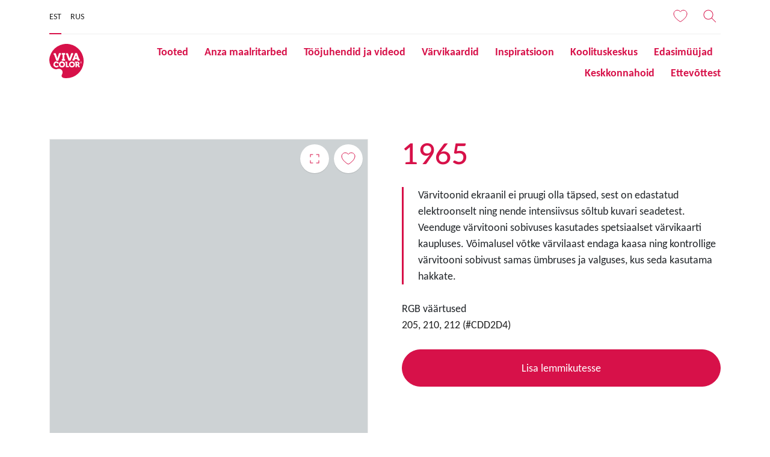

--- FILE ---
content_type: text/html; charset=UTF-8
request_url: https://vivacolor.ee/varvitoonid/1965
body_size: 25530
content:


  

<!DOCTYPE html>
<html lang="et" dir="ltr" prefix="content: http://purl.org/rss/1.0/modules/content/  dc: http://purl.org/dc/terms/  foaf: http://xmlns.com/foaf/0.1/  og: http://ogp.me/ns#  rdfs: http://www.w3.org/2000/01/rdf-schema#  schema: http://schema.org/  sioc: http://rdfs.org/sioc/ns#  sioct: http://rdfs.org/sioc/types#  skos: http://www.w3.org/2004/02/skos/core#  xsd: http://www.w3.org/2001/XMLSchema# ">
	<head>
		<meta charset="utf-8" />
<style>/* @see https://github.com/aFarkas/lazysizes#broken-image-symbol */.js img.lazyload:not([src]) { visibility: hidden; }/* @see https://github.com/aFarkas/lazysizes#automatically-setting-the-sizes-attribute */.js img.lazyloaded[data-sizes=auto] { display: block; width: 100%; }</style>
<meta name="description" content="The colors visible on the monitor screen have been generated electronically. They may differ from the actual colors of the painting, as the color reception is influenced by factors such as the finish and gloss of the material or lighting." />
<meta name="robots" content="index, follow" />
<link rel="canonical" href="https://vivacolor.ee/varvitoonid/1965" />
<meta name="google" content="BafR5bktRsy4U8QqWrJjktJcCVPyUYJLd7ivQeMn34I" />
<meta property="og:type" content="Color" />
<meta property="og:description" content="The colors visible on the monitor screen have been generated electronically. They may differ from the actual colors of the painting, as the color reception is influenced by factors such as the finish and gloss of the material or lighting." />
<meta name="google-site-verification" content="BafR5bktRsy4U8QqWrJjktJcCVPyUYJLd7ivQeMn34I" />
<script type="application/ld+json">{
    "@context": "http://schema.org/",
    "@type": "Organization",
    "name": "Vivacolor",
    "url": "https://vivacolor.ee"
}</script>
<meta name="Generator" content="Drupal 11 (https://www.drupal.org)" />
<meta name="MobileOptimized" content="width" />
<meta name="HandheldFriendly" content="true" />
<meta name="viewport" content="width=device-width, initial-scale=1, shrink-to-fit=no" />
<meta http-equiv="x-ua-compatible" content="ie=edge" />
<link rel="icon" href="/themes/custom/theme-vivacolor/favicon.ico" type="image/vnd.microsoft.icon" />
<link rel="alternate" hreflang="et" href="https://vivacolor.ee/varvitoonid/1965" />
<link rel="alternate" hreflang="ru-ee" href="https://ru.vivacolor.ee/cveta/1965" />
<link rel="alternate" hreflang="lt" href="https://vivacolor.lt/spalvos/1965" />
<link rel="alternate" hreflang="lv" href="https://vivacolor.lv/toni/1965" />
<link rel="alternate" hreflang="ru-lv" href="https://ru.vivacolor.lv/cveta/1965" />

      <title>1965 | Vivacolor</title>
      			<link rel="stylesheet" media="all" href="/sites/default/files/css/css_P6Gv0jKdjAzTbCTPlB0MUpnsVAeLwFx2ZjcvpE4AdfM.css?delta=0&amp;language=et&amp;theme=vivacolor_barrio&amp;include=eJxljmsOgzAMgy9U6JFQ-gB1TRuUpAxuv_GYkNgfS_6s2HFEKsowDw6YE9mRuBj3pBOSA-xEN0x1Mp442sBtBuzhBauJq36D_GOXNbKJxmIdSDSacm6cEIbd2nvCh_oMr7njbknxLfbQvlBouKMFPCHx_XTVf3q2fACOv1kL" />
<link rel="stylesheet" media="all" href="/sites/default/files/css/css_gKKpYKZWvkFGpn4G84EvANPtxDG0IklPMAO51AOMWko.css?delta=1&amp;language=et&amp;theme=vivacolor_barrio&amp;include=eJxljmsOgzAMgy9U6JFQ-gB1TRuUpAxuv_GYkNgfS_6s2HFEKsowDw6YE9mRuBj3pBOSA-xEN0x1Mp442sBtBuzhBauJq36D_GOXNbKJxmIdSDSacm6cEIbd2nvCh_oMr7njbknxLfbQvlBouKMFPCHx_XTVf3q2fACOv1kL" />
<link rel="stylesheet" media="all" href="//cdn.jsdelivr.net/npm/bootstrap@5.3.3/dist/css/bootstrap.min.css" />
<link rel="stylesheet" media="all" href="/sites/default/files/css/css_lHhXaBw08ODg9C3B7uAziCyVdCWSlzadkEs8ghsidas.css?delta=3&amp;language=et&amp;theme=vivacolor_barrio&amp;include=eJxljmsOgzAMgy9U6JFQ-gB1TRuUpAxuv_GYkNgfS_6s2HFEKsowDw6YE9mRuBj3pBOSA-xEN0x1Mp442sBtBuzhBauJq36D_GOXNbKJxmIdSDSacm6cEIbd2nvCh_oMr7njbknxLfbQvlBouKMFPCHx_XTVf3q2fACOv1kL" />
<link rel="stylesheet" media="print" href="/sites/default/files/css/css_FWnH3rzkAHDPtRF9twsIAVe4KWe8Dz5XYxYKaXS7GxQ.css?delta=4&amp;language=et&amp;theme=vivacolor_barrio&amp;include=eJxljmsOgzAMgy9U6JFQ-gB1TRuUpAxuv_GYkNgfS_6s2HFEKsowDw6YE9mRuBj3pBOSA-xEN0x1Mp442sBtBuzhBauJq36D_GOXNbKJxmIdSDSacm6cEIbd2nvCh_oMr7njbknxLfbQvlBouKMFPCHx_XTVf3q2fACOv1kL" />
<link rel="stylesheet" media="all" href="/sites/default/files/css/css_wQUPbfKZwpGAqzGK5mZt3dU7aJRTBxNk3RV8V3kd85Q.css?delta=5&amp;language=et&amp;theme=vivacolor_barrio&amp;include=eJxljmsOgzAMgy9U6JFQ-gB1TRuUpAxuv_GYkNgfS_6s2HFEKsowDw6YE9mRuBj3pBOSA-xEN0x1Mp442sBtBuzhBauJq36D_GOXNbKJxmIdSDSacm6cEIbd2nvCh_oMr7njbknxLfbQvlBouKMFPCHx_XTVf3q2fACOv1kL" />

			<script type="application/json" data-drupal-selector="drupal-settings-json">{"path":{"baseUrl":"\/","pathPrefix":"","currentPath":"node\/26858","currentPathIsAdmin":false,"isFront":false,"currentLanguage":"et"},"pluralDelimiter":"\u0003","suppressDeprecationErrors":true,"gtag":{"tagId":"","consentMode":false,"otherIds":[],"events":[],"additionalConfigInfo":[]},"ajaxPageState":{"libraries":"[base64]","theme":"vivacolor_barrio","theme_token":null},"ajaxTrustedUrl":{"form_action_p_pvdeGsVG5zNF_XLGPTvYSKCf43t8qZYSwcfZl2uzM":true},"gtm":{"tagId":null,"settings":{"data_layer":"dataLayer","include_classes":false,"allowlist_classes":"","blocklist_classes":"","include_environment":false,"environment_id":"","environment_token":""},"tagIds":["GTM-WC7DRPW"]},"dataLayer":{"defaultLang":"en","languages":{"en":{"id":"en","name":"Inglise keel","direction":"ltr","weight":-10},"et":{"id":"et","name":"Estonian","direction":"ltr","weight":-9},"ru-et":{"id":"ru-et","name":"Russian for Estonia","direction":"ltr","weight":-8},"lt":{"id":"lt","name":"Lithuanian","direction":"ltr","weight":-7},"lv":{"id":"lv","name":"Latvian","direction":"ltr","weight":-6},"ru-lv":{"id":"ru-lv","name":"Russian for Latvia","direction":"ltr","weight":-5},"ru":{"id":"ru","name":"Russian","direction":"ltr","weight":-4}}},"lazy":{"lazysizes":{"lazyClass":"lazyload","loadedClass":"lazyloaded","loadingClass":"lazyloading","preloadClass":"lazypreload","errorClass":"lazyerror","autosizesClass":"lazyautosizes","srcAttr":"data-src","srcsetAttr":"data-srcset","sizesAttr":"data-sizes","minSize":40,"customMedia":[],"init":true,"expFactor":1.5,"hFac":0.8,"loadMode":2,"loadHidden":true,"ricTimeout":0,"throttleDelay":125,"plugins":[]},"placeholderSrc":"data:image\/gif;base64,R0lGODlhAQABAAAAACH5BAEKAAEALAAAAAABAAEAAAICTAEAOw==","preferNative":false,"minified":true,"libraryPath":"\/libraries\/lazysizes"},"sii_datalayer":{"environmentInfo":{"environment":false,"market":"ET","language":"Estonian"},"pageInfo":{"targetGroup":"Consumer","type":"Color"},"taxonomyInfo":{"eventInfo":[]},"node_title":"1965"},"data":{"extlink":{"extTarget":true,"extTargetAppendNewWindowDisplay":true,"extTargetAppendNewWindowLabel":"(opens in a new window)","extTargetNoOverride":false,"extNofollow":false,"extTitleNoOverride":false,"extNoreferrer":false,"extFollowNoOverride":false,"extClass":"0","extLabel":"(link is external)","extImgClass":false,"extSubdomains":true,"extExclude":"","extInclude":"","extCssExclude":"","extCssInclude":"","extCssExplicit":"","extAlert":false,"extAlertText":"This link will take you to an external web site. We are not responsible for their content.","extHideIcons":false,"mailtoClass":"0","telClass":"","mailtoLabel":"(link sends email)","telLabel":"(link is a phone number)","extUseFontAwesome":false,"extIconPlacement":"append","extPreventOrphan":false,"extFaLinkClasses":"fa fa-external-link","extFaMailtoClasses":"fa fa-envelope-o","extAdditionalLinkClasses":"","extAdditionalMailtoClasses":"","extAdditionalTelClasses":"","extFaTelClasses":"fa fa-phone","allowedDomains":null,"extExcludeNoreferrer":""}},"tikkurilaBaseHeaderBreakpoint":{"tikkurila_base.header.header":"(min-width: 48em)"},"user":{"uid":0,"permissionsHash":"e102a79561d61e3f9dc5e819e93f2cbaa352f72a9519ae56efc22c4847a49b85"}}</script>
<script src="/sites/default/files/js/js_hpWSjfaY7a4ZUpCPb14EY0uXSB4Ix8oGrwR_SVhKes0.js?scope=header&amp;delta=0&amp;language=et&amp;theme=vivacolor_barrio&amp;include=[base64]"></script>
<script src="/modules/contrib/google_tag/js/gtag.js?t8hlr3"></script>
<script src="/modules/contrib/google_tag/js/gtm.js?t8hlr3"></script>

													<link rel="preload" as="font" href="/themes/custom/theme-vivacolor/dist/fonts/AleoLatin.woff2" type="font/woff2" crossorigin="anonymous">
				<link rel="preload" as="font" href="/themes/custom/theme-vivacolor/dist/fonts/AleoLatinExt.woff2" type="font/woff2" crossorigin="anonymous">
				<link rel="preload" as="font" href="/themes/custom/theme-vivacolor/dist/fonts/Carlito-Regular.woff2" type="font/woff2" crossorigin="anonymous">
				<link rel="preload" as="font" href="/themes/custom/theme-vivacolor/dist/fonts/Carlito-Bold.woff2" type="font/woff2" crossorigin="anonymous">
				</head>
	<body class="layout-no-sidebars page-node-26858 path-full--varvitoonid-1965 path-node node--type-color">
		<a href="#main-content" class="visually-hidden focusable skip-link">
			Liigu edasi põhisisu juurde
		</a>
		<noscript><iframe src="https://www.googletagmanager.com/ns.html?id=GTM-WC7DRPW"
                  height="0" width="0" style="display:none;visibility:hidden"></iframe></noscript>

		
  
  <div class="dialog-off-canvas-main-canvas" data-off-canvas-main-canvas>
    
<div id="notification-dialog">
  <p class="notification-message"></p>
</div>
<div id="page-wrapper" class="vivacolor">
  <div id="page">
    <header id="header" class="header" role="banner" aria-label="Lehe päis">
                        <nav class="navbar" id="navbar-top">
                          <section class="row region region-secondary-menu">
              <div id="block-painteraccounts">
                <div class="container">
                  <div class="row vertical-center">
                    <div class="col-3 logo-mobile-col">
                      <div class="mainLogo">
                                                                          
                        <a href="/" title="vivacolor">
													<svg viewBox="0 0 31.67 31.78" id="logo-vivacolor-mobile">
														<path fill="#d71149" d="M6,23.54a6.19,6.19,0,0,1-4.69-3.16l-.15-.28a12.11,12.11,0,0,1-.69-8.42A15.89,15.89,0,1,1,15.78,31.78a16.06,16.06,0,0,1-2.37-.17c-1.37-.16-2.84-1.5-1.68-3.27a4.06,4.06,0,0,0,.47-1.56,3.12,3.12,0,0,0-2.29-3.52c-1.7-.58-2.67.34-3.94.28"></path>
														<path fill="#ffffff" d="M16.5,16.95a.67.67,0,0,0-.11-.46.53.53,0,0,0-.36-.11H14.73v1.07h.57V21a.75.75,0,0,0,.1.43.38.38,0,0,0,.32.22h1.83a.57.57,0,0,0,.36-.14.65.65,0,0,0,.14-.37v-.6H16.5Zm9.5,1.9h-.63V17.46H26a.7.7,0,0,1,0,1.39m2,1.64h-.27c-.08,0-.17-.16-.17-.16l-.4-.82a1.76,1.76,0,0,0-1.14-3.12H23.62v1.06h.55v4.14h1.2V19.9H26c.26.53.54,1.13.59,1.29a.58.58,0,0,0,.4.39h1.09Zm-7.1.06a1.45,1.45,0,1,1,1.45-1.45,1.45,1.45,0,0,1-1.45,1.45m0-4.19a2.74,2.74,0,1,0,2.74,2.74,2.74,2.74,0,0,0-2.74-2.74m-9.23,4.14A1.45,1.45,0,1,1,13.17,19a1.45,1.45,0,0,1-1.45,1.45m0-4.32A2.86,2.86,0,1,0,14.56,19a2.86,2.86,0,0,0-2.86-2.86M11.52,10h.74v4.13h-.74V15.6h3.05V14.15h-.7V10h.7V8.57H11.52Zm4.12,0c.11,0,.23.21.23.21l1.9,5.29h1.81l2-5.36c.07-.19.21-.17.21-.17H22V8.56H20.56c-.3,0-.5.51-.5.51l-1.16,3.76-.16.74-.23-.8s-1-3.21-1.15-3.66a.77.77,0,0,0-.54-.53H15.37v1.48Zm8.82,1.23.16-.74.23.8.42,1.35H24Zm-2.9,2.8h-.21v1.48H22.8c.3,0,.5-.51.5-.51l.28-.91h2.14L26,15a.77.77,0,0,0,.54.53H28V14.06h-.26c-.11,0-.23-.21-.23-.21l-1.9-5.29h-1.8l-2,5.36c-.07.18-.21.17-.21.17m-15,6.4a1.45,1.45,0,0,1,0-2.91l.3,0a.69.69,0,0,1,.54.62H8.54a1.83,1.83,0,0,0-.08-1,1.69,1.69,0,0,0-1.38-.85A2.74,2.74,0,1,0,8.72,20.7l-1-.77a1.45,1.45,0,0,1-1.14.56M4.34,10.06c.11,0,.23.21.23.21l1.9,5.29h1.8l2-5.36c.07-.19.21-.17.21-.17h.21V8.56H9.26c-.3,0-.5.51-.5.51L7.61,12.83l-.16.74-.23-.8s-1-3.21-1.15-3.66a.77.77,0,0,0-.54-.53H4.07v1.48Z"></path>
														<path fill="#ffffff" class="cls-2" d="M29.19,17.15h-.11V17h.23l.06,0a.09.09,0,0,1,0,.06.11.11,0,0,1,0,.06l0,0h-.14m.33.29-.09-.13-.08-.06a.24.24,0,0,0,.15-.07.2.2,0,0,0,.05-.14.23.23,0,0,0,0-.12.17.17,0,0,0-.09-.07l-.18,0h-.33v.77h.16v-.32h.11l0,0,.08.11.11.17h.19Z"></path>
														<path fill="#ffffff" d="M29.23,17.88a.65.65,0,1,1,.65-.65.65.65,0,0,1-.65.65m0-1.49a.84.84,0,1,0,.84.84.84.84,0,0,0-.84-.84"></path>
													</svg>
                        </a>
                      </div>
                    </div>
										<div class="col-auto">
											<div class="bar-tabs">
																																																	<a href="https://vivacolor.ee" class="bar-tab is-active">
														<div class="bar-type ">
															EST
														</div>
													</a>
																									<a href="https://ru.vivacolor.ee" class="bar-tab ">
														<div class="bar-type grey-tab">
															RUS
														</div>
													</a>
																							</div>
										</div>
                    <div class="col bar-icons">
                      <nav class="bar-menu navigationButtons" role="navigation">
                        <button id="global-button">
                          <svg viewBox="0 0 24 24" class="icon" id="icon-global">
                            <path d="M12.5,11.5 L15.9919086,11.5 C15.9504511,10.2227097 15.7516178,9.03565825 15.4401485,8 L12.5,8 L12.5,11.5 Z M11.5,11.5 L11.5,8 L8.55985146,8 C8.24838219,9.03565825 8.04954892,10.2227097 8.0080914,11.5 L11.5,11.5 Z M12.5,4.06897363 L12.5,7 L15.0857519,7 C14.4331663,5.42163238 13.4973544,4.3436175 12.5,4.06897363 Z M11.5,4.06897363 C10.5026456,4.3436175 9.56683369,5.42163238 8.91424814,7 L11.5,7 L11.5,4.06897363 Z M12.5,12.5 L12.5,16 L15.4401485,16 C15.7516178,14.9643417 15.9504511,13.7772903 15.9919086,12.5 L12.5,12.5 Z M11.5,12.5 L8.0080914,12.5 C8.04954892,13.7772903 8.24838219,14.9643417 8.55985146,16 L11.5,16 L11.5,12.5 Z M11.5,17 L8.91424814,17 C9.56683369,18.5783676 10.5026456,19.6563825 11.5,19.9310264 L11.5,17 Z M12.5,17 L12.5,19.9310264 C13.4973544,19.6563825 14.4331663,18.5783676 15.0857519,17 L12.5,17 Z M18.245371,7 C17.3407477,5.87152009 16.1366018,4.99349116 14.7534931,4.48647277 C15.3093303,5.14778661 15.7874846,6.00358562 16.1580283,7 L18.245371,7 Z M18.9297424,8 L16.4802669,8 C16.774095,9.06425712 16.9543292,10.2480568 16.9924143,11.5 L19.984629,11.5 C19.9063423,10.230489 19.5319796,9.04108846 18.9297424,8 Z M5.75462905,7 L7.84197169,7 C8.21251541,6.00358562 8.69066972,5.14778661 9.24650693,4.48647277 C7.86339815,4.99349116 6.65925233,5.87152009 5.75462905,7 Z M5.07025756,8 C4.46802041,9.04108846 4.09365772,10.230489 4.01537099,11.5 L7.00758566,11.5 C7.04567084,10.2480568 7.22590498,9.06425712 7.51973314,8 L5.07025756,8 Z M16.9924143,12.5 C16.9543292,13.7519432 16.774095,14.9357429 16.4802669,16 L18.9297424,16 C19.5319796,14.9589115 19.9063423,13.769511 19.984629,12.5 L16.9924143,12.5 Z M7.00758566,12.5 L4.01537099,12.5 C4.09365772,13.769511 4.46802041,14.9589115 5.07025756,16 L7.51973314,16 C7.22590498,14.9357429 7.04567084,13.7519432 7.00758566,12.5 Z M14.7534931,19.5135272 C16.1366018,19.0065088 17.3407477,18.1284799 18.245371,17 L16.1580283,17 C15.7874846,17.9964144 15.3093303,18.8522134 14.7534931,19.5135272 Z M9.24650693,19.5135272 C8.69066972,18.8522134 8.21251541,17.9964144 7.84197169,17 L5.75462905,17 C6.65925233,18.1284799 7.86339815,19.0065088 9.24650693,19.5135272 Z M12,21 C7.02943725,21 3,16.9705627 3,12 C3,7.02943725 7.02943725,3 12,3 C16.9705627,3 21,7.02943725 21,12 C21,16.9705627 16.9705627,21 12,21 Z"></path>
                          </svg>
                        </button>
                        <button id="user-button">
                          <svg viewBox="0 0 24 24" class="icon" id="icon-user">
                            <path d="M12,12.5 C8.96243388,12.5 6.5,10.0375661 6.5,7 C6.5,3.96243388 8.96243388,1.5 12,1.5 C15.0375661,1.5 17.5,3.96243388 17.5,7 C17.5,10.0375661 15.0375661,12.5 12,12.5 Z M12,11.5 C14.4852814,11.5 16.5,9.48528137 16.5,7 C16.5,4.51471863 14.4852814,2.5 12,2.5 C9.51471863,2.5 7.5,4.51471863 7.5,7 C7.5,9.48528137 9.51471863,11.5 12,11.5 Z M3.98353707,20.166623 C3.8915137,20.4269811 3.60585213,20.5634433 3.34549408,20.4714199 C3.08513604,20.3793966 2.94867382,20.093735 3.04069718,19.833377 C4.37144709,16.0683391 7.94157508,13.5 12,13.5 C16.0584249,13.5 19.6285529,16.0683391 20.9593028,19.833377 C21.0513262,20.093735 20.914864,20.3793966 20.6545059,20.4714199 C20.3941479,20.5634433 20.1084863,20.4269811 20.0164629,20.166623 C18.8258798,16.7981535 15.6313242,14.5 12,14.5 C8.36867577,14.5 5.17412021,16.7981535 3.98353707,20.166623 Z"></path>
                          </svg>
                        </button>
                        <button id="saved-button">
													<svg viewBox="0 0 24 24" class="icon" id="icon-heart">
														<path d="M17,2 C20.3137085,2 23,4.6862915 23,8 C23,14.3137085 13,21 12,21 C11,21 1,14.3137085 1,8 C1,4.6862915 3.6862915,2 7,2 C9.08751516,2 10.9260374,3.06606531 12.0008411,4.6834702 C13.0739626,3.06606531 14.9124848,2 17,2 Z"></path>
													</svg>
                          <span class="getSavedListCount"></span>
                        </button>
                        <button id="search-button"  class="button--search" aria-label="Otsing">
                          <svg viewBox="0 0 24 24" class="icon" id="icon-search">
														<path d="M15.4994165,14.7923098 L22.3535534,21.6464466 L21.6464466,22.3535534 L14.7923098,15.4994165 C13.3819612,16.7444908 11.5292099,17.5 9.5,17.5 C5.081722,17.5 1.5,13.918278 1.5,9.5 C1.5,5.081722 5.081722,1.5 9.5,1.5 C13.918278,1.5 17.5,5.081722 17.5,9.5 C17.5,11.5292099 16.7444908,13.3819612 15.4994165,14.7923098 Z M9.5,16.5 C13.3659932,16.5 16.5,13.3659932 16.5,9.5 C16.5,5.63400675 13.3659932,2.5 9.5,2.5 C5.63400675,2.5 2.5,5.63400675 2.5,9.5 C2.5,13.3659932 5.63400675,16.5 9.5,16.5 Z"></path>
                          </svg>
                        </button>
                        <button id="nav-burger-icon" class="burgerMenu burgerMenuBtn">
                          <div class="nav-burger-icon-container">
                            <span></span>
                            <span></span>
                            <span></span>
                            <span></span>
                          </div>
                        </button>
                      </nav>
                    </div>
                  </div>
                </div>
              </div>
              </section>
              
  <section class="row region region-secondary-menu"">
      <div id="block-painteraccounts" class="block-content-basic row block block-block-content block-block-content225eca2a-cb85-4d2e-80c9-e2890bc3c526 custom-block">
      <div class="view-content col-12">
      
    </div>
  </div>

  </section>

              
                                      </nav>
        				<nav class="navbar navbar-expand-lg" id="navbar-main">
					<div class="container">
						<div class="mainLogo" style="align-self: flex-start;">
							<a href="/" title="vivacolor">
								<svg viewBox="0 0 31.67 31.78" id="logo-vivacolor">
									<path fill="#d71149" d="M6,23.54a6.19,6.19,0,0,1-4.69-3.16l-.15-.28a12.11,12.11,0,0,1-.69-8.42A15.89,15.89,0,1,1,15.78,31.78a16.06,16.06,0,0,1-2.37-.17c-1.37-.16-2.84-1.5-1.68-3.27a4.06,4.06,0,0,0,.47-1.56,3.12,3.12,0,0,0-2.29-3.52c-1.7-.58-2.67.34-3.94.28"></path>
									<path fill="#ffffff" d="M16.5,16.95a.67.67,0,0,0-.11-.46.53.53,0,0,0-.36-.11H14.73v1.07h.57V21a.75.75,0,0,0,.1.43.38.38,0,0,0,.32.22h1.83a.57.57,0,0,0,.36-.14.65.65,0,0,0,.14-.37v-.6H16.5Zm9.5,1.9h-.63V17.46H26a.7.7,0,0,1,0,1.39m2,1.64h-.27c-.08,0-.17-.16-.17-.16l-.4-.82a1.76,1.76,0,0,0-1.14-3.12H23.62v1.06h.55v4.14h1.2V19.9H26c.26.53.54,1.13.59,1.29a.58.58,0,0,0,.4.39h1.09Zm-7.1.06a1.45,1.45,0,1,1,1.45-1.45,1.45,1.45,0,0,1-1.45,1.45m0-4.19a2.74,2.74,0,1,0,2.74,2.74,2.74,2.74,0,0,0-2.74-2.74m-9.23,4.14A1.45,1.45,0,1,1,13.17,19a1.45,1.45,0,0,1-1.45,1.45m0-4.32A2.86,2.86,0,1,0,14.56,19a2.86,2.86,0,0,0-2.86-2.86M11.52,10h.74v4.13h-.74V15.6h3.05V14.15h-.7V10h.7V8.57H11.52Zm4.12,0c.11,0,.23.21.23.21l1.9,5.29h1.81l2-5.36c.07-.19.21-.17.21-.17H22V8.56H20.56c-.3,0-.5.51-.5.51l-1.16,3.76-.16.74-.23-.8s-1-3.21-1.15-3.66a.77.77,0,0,0-.54-.53H15.37v1.48Zm8.82,1.23.16-.74.23.8.42,1.35H24Zm-2.9,2.8h-.21v1.48H22.8c.3,0,.5-.51.5-.51l.28-.91h2.14L26,15a.77.77,0,0,0,.54.53H28V14.06h-.26c-.11,0-.23-.21-.23-.21l-1.9-5.29h-1.8l-2,5.36c-.07.18-.21.17-.21.17m-15,6.4a1.45,1.45,0,0,1,0-2.91l.3,0a.69.69,0,0,1,.54.62H8.54a1.83,1.83,0,0,0-.08-1,1.69,1.69,0,0,0-1.38-.85A2.74,2.74,0,1,0,8.72,20.7l-1-.77a1.45,1.45,0,0,1-1.14.56M4.34,10.06c.11,0,.23.21.23.21l1.9,5.29h1.8l2-5.36c.07-.19.21-.17.21-.17h.21V8.56H9.26c-.3,0-.5.51-.5.51L7.61,12.83l-.16.74-.23-.8s-1-3.21-1.15-3.66a.77.77,0,0,0-.54-.53H4.07v1.48Z"></path>
									<path fill="#ffffff" class="cls-2" d="M29.19,17.15h-.11V17h.23l.06,0a.09.09,0,0,1,0,.06.11.11,0,0,1,0,.06l0,0h-.14m.33.29-.09-.13-.08-.06a.24.24,0,0,0,.15-.07.2.2,0,0,0,.05-.14.23.23,0,0,0,0-.12.17.17,0,0,0-.09-.07l-.18,0h-.33v.77h.16v-.32h.11l0,0,.08.11.11.17h.19Z"></path>
									<path fill="#ffffff" d="M29.23,17.88a.65.65,0,1,1,.65-.65.65.65,0,0,1-.65.65m0-1.49a.84.84,0,1,0,.84.84.84.84,0,0,0-.84-.84"></path>
								</svg>
							</a>
						</div>
												<nav id="nav" role="navigation" aria-labelledby="block-mainnavigation-menu" class="block block-menu navigation menu--main" style="align-items: flex-end; margin-left: auto">
							<ul class="clearfix nav navbar-nav" style="justify-content: flex-end">
															<li class="main-menu-link">
									<a href="/tooted" class="nav-link ">Tooted</a>
								</li>
															<li class="main-menu-link">
									<a href="/anza" class="nav-link ">Anza maalritarbed</a>
								</li>
															<li class="main-menu-link">
									<a href="/juhendid" class="nav-link ">Tööjuhendid ja videod</a>
								</li>
															<li class="main-menu-link">
									<a href="/varvikaardid" class="nav-link ">Värvikaardid</a>
								</li>
															<li class="main-menu-link">
									<a href="/ideed" class="nav-link ">Inspiratsioon</a>
								</li>
															<li class="main-menu-link">
									<a href="/koolituskeskus" class="nav-link ">Koolituskeskus</a>
								</li>
															<li class="main-menu-link">
									<a href="/leia-kauplus" class="nav-link ">Edasimüüjad</a>
								</li>
															<li class="main-menu-link">
									<a href="/keskkonnahoid" class="nav-link ">Keskkonnahoid</a>
								</li>
															<li class="main-menu-link">
									<a href="/ettevottest" class="nav-link ">Ettevõttest</a>
								</li>
														</ul>
						</nav>
					</div>
				</nav>
          </header>
          <div class="highlighted">
        <aside class="container section clearfix" role="complementary">
            <div data-drupal-messages-fallback class="hidden"></div>


        </aside>
      </div>
            <div id="main-wrapper" class="layout-main-wrapper clearfix">
              <div id="main" class="container">
          
          <div class="row row-offcanvas row-offcanvas-left clearfix">
            <main class="main-content col" id="content" role="main">
              <section class="section">
                <a id="main-content" tabindex="-1"></a>
                  <div id="block-vivacolor-barrio-content" class="block block-system block-system-main-block">
  
    
      <div class="content">
        
<!-- The Modal -->
<div class="modal fullScreenColorModal" id="fullScreenColorModal">
  <div class="modal-dialog">
    <div class="modal-content" style="background-color: #CDD2D4">
        <button type="button" class="modal-close close-cross-icon close open" data-bs-dismiss="modal" aria-label="Close">
					<div class="nav-burger-icon-container">
						<span></span>
						<span></span>
						<span></span>
						<span></span>
					</div>
				</button>
        <div class="modal-description">
            <div class="productTitle"><span class="field field--name-title field--type-string field--label-hidden color-full-name" id="color-full-view-title">1965</span>
</div>
        </div>
    </div>
  </div>
</div>
<div about="/varvitoonid/1965" class="block block- container full-color-view">
    <div class="product-wrapper" data-sticky-container>
        <div class="display-figure">
            <div class="full-product-image sticky-content" id="stick-element-to-container" data-sticky data-margin-top="20" data-sticky-for="575">
                <!-- Button to Open the Modal -->
																	<div class="color-fullscreen-link-container">
											<a data-bs-toggle="modal" data-bs-target="#fullScreenColorModal" class="color-fullscreen-link full-screen-color-modal">1965</a>
									</div>
								                <div class="add-item-to-saved-list-container" data-id="26858" data-title="1965" data-category="" data-color="#CDD2D4" data-image="" data-url="https://vivacolor.ee/https:/vivacolor.ee/varvitoonid/1965" data-item="color">
                  <div class="add-item-to-saved-list-icon"></div>
                </div>
                                    <div class="field--name-field-c-rgb-id" style="background-color: #CDD2D4"></div>
                            </div>
        </div>
		<div class="product-title">
			<header>
				<h1 class="productTitle">1965</h1>
			</header>
		</div>
        <div class="display-description">
					<div class="views-element-container">
</div>


					
					<section class="color-notice">
						<p>Värvitoonid ekraanil ei pruugi olla täpsed, sest on edastatud elektroonselt ning nende intensiivsus sõltub kuvari seadetest. Veenduge värvitooni sobivuses kasutades spetsiaalset värvikaarti kaupluses. Võimalusel võtke värvilaast endaga kaasa ning kontrollige värvitooni sobivust samas ümbruses ja valguses, kus seda kasutama hakkate.</p>
					</section>

					<div>
													<p class="setHeader">RGB väärtused</p>
							<p class="descriptionItem">205, 210, 212 (#CDD2D4)</p>
						
											</div>

					<div class="product-description">
						<section>
																																																																								
															<button
	id="add-item-to-saved-list-btn"
	class="shoppingListBtn w-100"
	data-id="26858"
	data-title="1965"
	data-category=""
	data-color="#CDD2D4"
	data-image=""
	data-url="https://vivacolor.ee/https:/vivacolor.ee/varvitoonid/1965"
	data-item="color">
	<div id="add-to-checklist" class="button-text d-none">Lisa lemmikutesse</div>
	<div id="remove-from-checklist" class="button-text d-none">Eemalda lemmikute hulgast</div>
</button>
													</section>
					</div>
        </div>
    </div>
</div>

<div id="nodeId" class="hidden">26858</div>
<div id="nodeCategory" class="hidden">universal</div>
<div class="hidden" id="gtmData">
    <div id="nodeGtmName" class="hidden">1965</div>
    <div id="nodeGtmPurpose" class="hidden">Universaalsed tooted</div>
    <div id="nodeGtmCategory" class="hidden">Hallid</div>
</div>

<script>
    let colorPurpose = document.getElementById('nodeGtmPurpose');
    let colorCategory = document.getElementById('nodeGtmCategory');
    let colorName = document.getElementById('nodeGtmName');

    let colorInfo = {
        "colorInfo": {
            'purpose': colorPurpose ? colorPurpose.innerText : '',
            'category': colorCategory ? colorCategory.innerText : '',
            'name': colorName ? colorName.innerText : ''
        }
    };
    window.dataLayer = window.dataLayer || [];
    if (dataLayer) {
        dataLayer.push(colorInfo);
    }
</script>

    </div>
  </div>


              </section>
            </main>
                      </div>
        </div>
          </div>
    
		
    
			
<footer id="footer" class="site-footer">
			<div class="container">
			<div class="row">
				<div class="col-footer col-12 col-md-2">
					<div class="footer-description-logo row">
						<a href="/" title="vivacolor">
							<svg viewBox="0 0 31.67 31.78" id="logo-vivacolor-footer">
								<path fill="#d71149" d="M6,23.54a6.19,6.19,0,0,1-4.69-3.16l-.15-.28a12.11,12.11,0,0,1-.69-8.42A15.89,15.89,0,1,1,15.78,31.78a16.06,16.06,0,0,1-2.37-.17c-1.37-.16-2.84-1.5-1.68-3.27a4.06,4.06,0,0,0,.47-1.56,3.12,3.12,0,0,0-2.29-3.52c-1.7-.58-2.67.34-3.94.28"></path>
								<path fill="#ffffff" d="M16.5,16.95a.67.67,0,0,0-.11-.46.53.53,0,0,0-.36-.11H14.73v1.07h.57V21a.75.75,0,0,0,.1.43.38.38,0,0,0,.32.22h1.83a.57.57,0,0,0,.36-.14.65.65,0,0,0,.14-.37v-.6H16.5Zm9.5,1.9h-.63V17.46H26a.7.7,0,0,1,0,1.39m2,1.64h-.27c-.08,0-.17-.16-.17-.16l-.4-.82a1.76,1.76,0,0,0-1.14-3.12H23.62v1.06h.55v4.14h1.2V19.9H26c.26.53.54,1.13.59,1.29a.58.58,0,0,0,.4.39h1.09Zm-7.1.06a1.45,1.45,0,1,1,1.45-1.45,1.45,1.45,0,0,1-1.45,1.45m0-4.19a2.74,2.74,0,1,0,2.74,2.74,2.74,2.74,0,0,0-2.74-2.74m-9.23,4.14A1.45,1.45,0,1,1,13.17,19a1.45,1.45,0,0,1-1.45,1.45m0-4.32A2.86,2.86,0,1,0,14.56,19a2.86,2.86,0,0,0-2.86-2.86M11.52,10h.74v4.13h-.74V15.6h3.05V14.15h-.7V10h.7V8.57H11.52Zm4.12,0c.11,0,.23.21.23.21l1.9,5.29h1.81l2-5.36c.07-.19.21-.17.21-.17H22V8.56H20.56c-.3,0-.5.51-.5.51l-1.16,3.76-.16.74-.23-.8s-1-3.21-1.15-3.66a.77.77,0,0,0-.54-.53H15.37v1.48Zm8.82,1.23.16-.74.23.8.42,1.35H24Zm-2.9,2.8h-.21v1.48H22.8c.3,0,.5-.51.5-.51l.28-.91h2.14L26,15a.77.77,0,0,0,.54.53H28V14.06h-.26c-.11,0-.23-.21-.23-.21l-1.9-5.29h-1.8l-2,5.36c-.07.18-.21.17-.21.17m-15,6.4a1.45,1.45,0,0,1,0-2.91l.3,0a.69.69,0,0,1,.54.62H8.54a1.83,1.83,0,0,0-.08-1,1.69,1.69,0,0,0-1.38-.85A2.74,2.74,0,1,0,8.72,20.7l-1-.77a1.45,1.45,0,0,1-1.14.56M4.34,10.06c.11,0,.23.21.23.21l1.9,5.29h1.8l2-5.36c.07-.19.21-.17.21-.17h.21V8.56H9.26c-.3,0-.5.51-.5.51L7.61,12.83l-.16.74-.23-.8s-1-3.21-1.15-3.66a.77.77,0,0,0-.54-.53H4.07v1.48Z"></path>
								<path fill="#ffffff" class="cls-2" d="M29.19,17.15h-.11V17h.23l.06,0a.09.09,0,0,1,0,.06.11.11,0,0,1,0,.06l0,0h-.14m.33.29-.09-.13-.08-.06a.24.24,0,0,0,.15-.07.2.2,0,0,0,.05-.14.23.23,0,0,0,0-.12.17.17,0,0,0-.09-.07l-.18,0h-.33v.77h.16v-.32h.11l0,0,.08.11.11.17h.19Z"></path>
								<path fill="#ffffff" d="M29.23,17.88a.65.65,0,1,1,.65-.65.65.65,0,0,1-.65.65m0-1.49a.84.84,0,1,0,.84.84.84.84,0,0,0-.84-.84"></path>
							</svg>
						</a>
					</div>
				</div>
				  <section class="col-footer col-12 col-md-3">
    <div class="footer-block block block-tk-blocks block-tk-footer-first-block" id="block-tkfooterfirstblock">
  
    
      <div class="content">
      <div class="footer-headerText">AS Tikkurila</div>
<ul><li><span>Liimi 5</span></li><li><span>10621 Tallinn</span></li><li><span>Eesti</span></li></ul>
    </div>
  </div>

  </section>

					<section class="col-footer col-12 col-md-3">
		<div class="footer-block block block-tk-blocks block-tk-footer-second-block" id="block-tkfootersecondblock">
  
    
      <div class="content">
      <div class="footer-headerText">Küsi värvimisalast nõu</div>
<ul><li>Helista tasuta numbrile 12011</li><li>E-R 9.00-16.30</li><li><a href="https://vivacolor.ee/ettevottest/varviliin">Saada oma küsimus</a></li><li>või kirjuta e-kiri:<a href="mailto:varviliin@ppg.com"> varviliin@ppg.com</a></li></ul>
    </div>
  </div>

	</section>

					<section class="col-footer col-12 col-md-2">
		<div class="footer-block block block-tk-blocks block-tk-footer-third-block" id="block-tkfooterthirdblock">
  
    
      <div class="content">
      <div class="footer-headerText">Ettevõttest</div>
<ul><li><a href="https://vivacolor.ee/ettevottest">Kontaktid</a></li><li><a href="https://vivacolor.ee/privaatsuspoliitika">Privaatsuspoliitika</a></li><li><a href="https://vivacolor.ee/ligipaasetavuse-avaldus" target="_blank">Ligipääsetavuse avaldus</a></li></ul>
    </div>
  </div>

	</section>

					<section class="col-footer col-12 col-md-2 footer--layoutAlignRight">
		<div class="footer-block block block-tk-blocks block-tk-footer-fourth-block" id="block-tkfooterfourthblock">
  
    
      <div class="content">
      <div class="footer-headerText">Jälgi meie tegemisi</div>
<ul><li><a href="https://vivacolor.ee/koolituskeskus">Koolituskeskus</a></li><li><a href="https://www.facebook.com/VivacolorEesti/" target="_blank">Facebook</a></li><li><a href="https://www.instagram.com/vivacolor_eesti/" target="_blank">Instagram</a></li><li><a href="https://www.youtube.com/channel/UCdu1WnYUxvfrLR7OnqDmKiw" target="_blank">Youtube</a></li></ul>
    </div>
  </div>

	</section>

			</div>

			<div class="site-footer__bottom">
        <div class="col-xs-footer">
          © 2026 Vivacolor
        </div>
        <div class="ppg-logo-full"><img src="/themes/custom/theme-tikkurila-base/assets/ppg-full-logo.png" class="ppg-logo-full-image" alt="PPG full logo"></div>
			</div>
		</div>
	</footer>
  </div>

	<!-- Begin Frame Modals -->
	<!-- Frame Modal Bottom -->
<div class="modal fade" id="sender-email-modal" tabindex="-1" role="dialog" aria-hidden="true" data-send="none">
	<div class="modal-dialog animated fadeInUp" role="document">
		<div class="modal-content">
			<div class="modal-inner">
				<div class="modal-header">
					<div class="col-10 views-row">
						<h5 class="modal-title">Saada</h5>
					</div>
					<div class="col-2 views-row no-padding--button__close">
						<button type="button" id="close-sender-email-modal" class="close-cross-icon close open" data-bs-dismiss="modal" aria-label="Close">
							<div class="nav-burger-icon-container">
								<span></span>
								<span></span>
								<span></span>
								<span></span>
							</div>
						</button>
					</div>
				</div>
				<div class="modal-body">
					<p>Kui soovid saata mitmele inimesele, siis eralda meiliaadressid komadega.</p>
					<div class="form-group">
						<label class="modal-label-title" for="sender-email-modal-input">Meiliaadress</label>
						<input type="email" class="form-control" id="sender-email-modal-input" aria-describedby="emailHelp">
						<span class="error text-danger" id="email-mark-invalid-email" style="display: none;">Please enter a valid email address.</span>
						<span class="error text-danger" id="email-mark-empty-email" style="display: none;">E-mail address is empty.</span>
						<span class="error text-danger" id="email-mark-error-response" style="display: none;"></span>
												<span class="email-documents-url d-none">https://vivacolor.ee/pro/documents</span>
					</div>
					<button type="button" class="Button Button--layoutFullWidth Button--typePrimary Button--sizeMedium send-email" id="emails-send-button">
						Saada
					</button>
				</div>
			</div>
		</div>
	</div>
</div>
	
<div id="save-sidebar-modal" class="sidebar-modal" role="dialog" aria-modal="true" aria-labelledby="sidebar-title">
  <div class="row sidebar-header">
    <div class="col-10 views-row">
      <span id="sidebar-title" class="sidebar-title">Salvestatud</span>
    </div>
    <div class="col-2 views-row no-padding--button__close">
              <button type="button" class="close-cross-icon close open" data-dismiss="modal" aria-label="Sulge">
          <svg class="icon--close">
            <use xlink:href="#icon-close"></use>
          </svg>
        </button>
          </div>
  </div>
  <div class="sidebar-container" id="sidebar-container-saved">
    <p id="notification-saved">Salvesta toode või värvitoon</p>
    <section></section>
  </div>
  <div id="save-sidebar-footer" class="view-footer">
          <button type="button"
              class="Button Button--typeBasic"
              data-bs-toggle="modal"
              id="send-by-email-saved-list"
              data-bs-target="#sender-email-modal"
              aria-label="Saada e-postiga">
        Saada e-postiga
      </button>
      <button type="button"
              class="Button Button--typeBasic"
              id="print-saved-btn"
              data-toggle="print"
              aria-label="Prindi">
        Prindi
      </button>
      </div>
  <div id="label-saved-products" class="d-none">Salvestatud tooted</div>
  <div id="label-saved-colors" class="d-none">Salvestatud värvitoonid</div>
  <div id="add-to-saved-list-text" class="d-none">on lisatud lemmikutesse.</div>
  <div id="remove-from-saved-list-text" class="d-none">on eemaldatud lemmikutest.</div>
</div>
	<aside id="shopping-list-sidebar-modal" class="sidebar-modal" role="complementary">
	<div class="row sidebar-header">
		<div class="col-10 views-row">
			<span class="sidebar-title">Shopping list</span>
		</div>
		<div class="col-2 views-row no-padding--button__close">
			<button type="button" class="close-cross-icon close open" data-bs-dismiss="modal" aria-label="Close">
				<div class="nav-burger-icon-container">
					<span></span>
					<span></span>
					<span></span>
					<span></span>
				</div>
			</button>
		</div>
	</div>
	<div class="sidebar-container" id="sidebar-container-shopping-list">
		<p id="notification-shopping-list" style="display: block">Your shopping list is empty.</p>
		<section>
		</section>
	</div>
	<div id="shopping-list-sidebar-footer" class="view-footer">
		<button type="button" class="Button Button--layoutFullWidth Button--typeBasic Button--sizeMedium" data-bs-toggle="modal" id="send-by-email-shopping-list" data-bs-target="#sender-email-modal">
			Saada e-postiga
		</button>
		<button type="button" class="Button Button--layoutFullWidth Button--typeBasic Button--sizeMedium" id="print-shopping-list-btn" data-bs-toggle="print">
			Prindi
		</button>
	</div>
</aside>
	<aside id="search-sidebar-modal" class="sidebar-modal jedynka-search-modal" role="complementary">
	<div class="row sidebar-header">
		<div class="col-10 views-row">
			<span class="sidebar-title">Otsing</span>
		</div>
		<div class="col-2 views-row no-padding--button__close">
			<button type="button" class="close-cross-icon close open" data-dismiss="modal" aria-label="Close">
        <svg class="icon--close">
          <use xlink:href="#icon-close"></use>
        </svg>
			</button>
		</div>
	</div>
	<div class="sidebar-container">
		<div class="contextual-region">
			<div class="content">
				<div class="row">
					<div class="col-auto views-row">
						<div class="modal-search">
							<div class="search search--typeFullscreen">
								  <section class="row region region-search-modal">
    <div class="elasticsearch-site-search-form block block-tk-search block-elasticsearch-site-search-block" data-drupal-selector="elasticsearch-site-search-form" id="block-elasticsearchsitesearch">
      
<form action="/varvitoonid/1965" method="post" id="elasticsearch-site-search-form" accept-charset="UTF-8">
  

  <fieldset class="js-form-item js-form-type-search form-type-search js-form-item-site-search form-item- form-item-site-search form-no-label form-group col-auto">
                <input class="site-search-input form-search form-control" data-drupal-selector="edit-site-search" type="search" id="edit-site-search" name="site_search" value="" size="15" maxlength="128" placeholder="Otsing" />

                  </fieldset>
<input class="hidden button js-form-submit form-submit btn btn-primary form-control" data-drupal-selector="edit-submit" type="submit" id="edit-submit" name="op" value="Sisesta" />
<input autocomplete="off" data-drupal-selector="form-xdrkyng7vuvxld4njbmhmvd8aujqicspbe4i6-yweu0" type="hidden" name="form_build_id" value="form-XdrKYng7VuvXlD4NjBmHmVD8aUjqicSPBE4i6-yweu0" class="form-control" />
<input data-drupal-selector="edit-elasticsearch-site-search-form" type="hidden" name="form_id" value="elasticsearch_site_search_form" class="form-control" />

</form>

  </div>

  </section>

								<span class="search-path-url d-none">https://vivacolor.ee/search</span>
							</div>
						</div>
            <div id="search-status-container" role="status"></div>
						<div id="search-results-container" class="container">
              <p class="saved-list-modal-subtitle hidden" id="product-search--title">Tooted</p>
              <div id="product-search-results-wrapper" class="row search-results-wrapper"></div>
              <p class="saved-list-modal-subtitle hidden" id="color-search--title">Värvitoonid</p>
              <div id="color-search-results-wrapper" class="row search-results-wrapper"></div>
              <p class="saved-list-modal-subtitle hidden" id="services-search--title">Artiklid</p>
              <div id="services-search-results-wrapper" class="row search-results-wrapper"></div>
						</div>
					</div>
				</div>
			</div>
		</div>
	</div>
</aside>
	<!-- End Frame Modals -->

</div>

	<div id="language-prefix" data-lang-detection-config-type-prefix="domain" class="d-none">et</div>

<div id="add-to-shopping-list-text" class="d-none">has been added to your shopping list.</div>
<div id="remove-from-shopping-list-text" class="d-none">has been removed from your shopping list.</div>
<div id="choose-a-size-text" class="d-none">You have to choose a size.</div>
<div id="choose-a-amount-text" class="d-none">You have to choose a amount.</div>
<div id="choose-a-type-text" class="d-none">You have to choose a color</div>

<div id="currentSegment" hidden>CON</div>

  </div>
  <header id="mobileView" style="display: none">
    <div>
      <div class="headerMenu">
        <ul>
                                <li class="navigation__item">
              <a href="/tooted" class="nav-link">Tooted</a>
            </li>
                      <li class="navigation__item">
              <a href="/anza" class="nav-link">Anza maalritarbed</a>
            </li>
                      <li class="navigation__item">
              <a href="/juhendid" class="nav-link">Tööjuhendid ja videod</a>
            </li>
                      <li class="navigation__item">
              <a href="/varvikaardid" class="nav-link">Värvikaardid</a>
            </li>
                      <li class="navigation__item">
              <a href="/ideed" class="nav-link">Inspiratsioon</a>
            </li>
                      <li class="navigation__item">
              <a href="/koolituskeskus" class="nav-link">Koolituskeskus</a>
            </li>
                      <li class="navigation__item">
              <a href="/leia-kauplus" class="nav-link">Edasimüüjad</a>
            </li>
                      <li class="navigation__item">
              <a href="/keskkonnahoid" class="nav-link">Keskkonnahoid</a>
            </li>
                      <li class="navigation__item">
              <a href="/ettevottest" class="nav-link">Ettevõttest</a>
            </li>
                  </ul>
      </div>
			<div class="headerNav">
				<div class="navigationButtons navigationButtonsMobile">
					<div class="bar-tabs">
						<p>Vali keel</p>
																																<a href="https://vivacolor.ee" class="bar-tab">
								<div class="bar-type">
									<svg class="Icon">
										<use href="#icon-chevron-right"></use>
									</svg>
									EST
								</div>
							</a>
																											<a href="https://ru.vivacolor.ee" class="bar-tab">
								<div class="bar-type">
									<svg class="Icon">
										<use href="#icon-chevron-right"></use>
									</svg>
									RUS
								</div>
							</a>
																		</div>
				</div>
			</div>
    </div>
  </header>

		<script>window.dataLayer = window.dataLayer || []; window.dataLayer.push({"environmentInfo":{"environment":false,"market":"ET","language":"Estonian"},"pageInfo":{"targetGroup":"Consumer","type":"Color"},"taxonomyInfo":{"eventInfo":[]}});</script>

		<script src="/core/assets/vendor/jquery/jquery.min.js?v=4.0.0-rc.1"></script>
<script src="/sites/default/files/js/js_DgjLStgZE7tZ_Hbsyp6TUQIb-QC_kMbW2yVnyqsU3C0.js?scope=footer&amp;delta=1&amp;language=et&amp;theme=vivacolor_barrio&amp;include=[base64]"></script>
<script src="//cdn.jsdelivr.net/npm/@popperjs/core@2.11.8/dist/umd/popper.min.js"></script>
<script src="//cdn.jsdelivr.net/npm/bootstrap@5.3.3/dist/js/bootstrap.min.js"></script>
<script src="//cdnjs.cloudflare.com/ajax/libs/tarekraafat-autocomplete.js/10.2.6/autoComplete.min.js"></script>
<script src="/sites/default/files/js/js_2Lkwu9LtTGsZX9-JiO6IvbHnf59yGMloSYYEyLwN34k.js?scope=footer&amp;delta=5&amp;language=et&amp;theme=vivacolor_barrio&amp;include=[base64]"></script>

		<div class="modal" id="versionId">
	<div class="modal-dialog modal-lg modal-dialog-centered">
		<div class="modal-content">
			<div class="modal-header">
				<h4 class="modal-title">Update your browser for the best viewing experience</h4>
				<button type="button" class="close" data-bs-dismiss="modal" aria-label="Sulge">&times;</button>
			</div>
			<div class="modal-body">
				<p>Without the most up-to-date version of your browser, you may have problems using tikkurila.com website.</p>
				<p>For instructions on how to upgrade, visit your browser's help resources:</p>
				<ul>
					<li><a style="color: #3b3b3b;" aria-label="Google Chrome" href="https://www.google.com/chrome/">Google Chrome</a></li>
					<li><a style="color: #3b3b3b;" aria-label="Firefox" href="https://www.mozilla.org/en-US/firefox/new/">Firefox</a></li>
					<li><a style="color: #3b3b3b;" aria-label="MS Edge" href="https://www.microsoft.com/en-us/edge">MS Edge</a></li>
					<li><a style="color: #3b3b3b;" aria-label="Safari" href="https://www.apple.com/safari/">Safari</a></li>
					<li><a style="color: #3b3b3b;" aria-label="Opera" href="https://www.opera.com/">Opera</a></li>
				</ul>
			</div>
			<div class="modal-footer">
				<button type="button" class="btn btn-danger" data-bs-dismiss="modal" aria-label="Sulge">Close</button>
			</div>
		</div>
	</div>
</div>
<div class="modal-backdrop fade show" id="backdrop" style="display: none;"></div>

<script>
(function () {
	var ie10Styles = [
		'msTouchAction',
		'msWrapFlow',
		'msWrapMargin',
		'msWrapThrough',
		'msOverflowStyle',
		'msScrollChaining',
		'msScrollLimit',
		'msScrollLimitXMin',
		'msScrollLimitYMin',
		'msScrollLimitXMax',
		'msScrollLimitYMax',
		'msScrollRails',
		'msScrollSnapPointsX',
		'msScrollSnapPointsY',
		'msScrollSnapType',
		'msScrollSnapX',
		'msScrollSnapY',
		'msScrollTranslation',
		'msFlexbox',
		'msFlex',
		'msFlexOrder'];

	var ie11Styles = [
		'msTextCombineHorizontal'];

	/*
	 * Test all IE only CSS properties
	 */
	var d = document;
	var b = d.body;
	var s = b.style;
	var ieVersion = null;
	var property;

	// Test IE10 properties
	for (var i = 0; i < ie10Styles.length; i++) {
		property = ie10Styles[i];

		if (s[property] != undefined) {
			ieVersion = "ie10";
		}
	}

	// Test IE11 properties
	for (var i = 0; i < ie11Styles.length; i++) {
		property = ie11Styles[i];

		if (s[property] != undefined) {
			ieVersion = "ie11";
		}
	}

  function setCookie_IE(ie_cookie) {
    var d = new Date();
    d.setTime(d.getTime() + (365 * 24 * 60 * 60 * 1000));
    var expires = "expires="+d.toUTCString();
    document.cookie = ie_cookie + "=true;" + expires + ";path=/";
  }

  function getCookie_IE(ie_cookie) {
    var name = ie_cookie + "=";
    var ca = document.cookie.split(';');
    for(var i = 0; i < ca.length; i++) {
      var c = ca[i];
      while (c.charAt(0) == ' ') {
        c = c.substring(1);
      }
      if (c.indexOf(name) == 0) {
        return c.substring(name.length, c.length);
      }
    }
    return "";
  }

  function checkCookie_IE(ie_cookie) {
    var user = getCookie_IE(ie_cookie);
    if (user != "true") {
      var modal = document.getElementById("versionId");
      openModal_IE(modal);

      var buttons = modal.getElementsByTagName("button");
      for(var i = 0; i < buttons.length; i++) {
        buttons[i].onclick = function() {
          closeModal_IE(modal);
          setCookie_IE();
        }
      }
    }
  }

  function openModal_IE(modal) {
    document.getElementById("backdrop").style.display = "block";
    modal.style.display = "block";
    modal.classList.add("show");
  }
  function closeModal_IE(modal) {
    document.getElementById("backdrop").style.display = "none";
    modal.style.display = "none";
    modal.classList.remove("show");
  }

  if (ieVersion) {
    const cookie = "IE_user";

    checkCookie_IE(cookie);
  }
})();
</script>
		<svg class="icon-definitions" style="display: none">
        <symbol viewBox="0 0 24 24" id="icon-plus">
          <path d="M11.9101244,4.50805567 L12,4.5 C12.2454599,4.5 12.4496084,4.67687516 12.4919443,4.91012437 L12.5,5 L12.5,11.5 L19,11.5 C19.2454599,11.5 19.4496084,11.6768752 19.4919443,11.9101244 L19.5,12 C19.5,12.2454599 19.3231248,12.4496084 19.0898756,12.4919443 L19,12.5 L12.5,12.5 L12.5,19 C12.5,19.2454599 12.3231248,19.4496084 12.0898756,19.4919443 L12,19.5 C11.7545401,19.5 11.5503916,19.3231248 11.5080557,19.0898756 L11.5,19 L11.5,12.5 L5,12.5 C4.75454011,12.5 4.55039163,12.3231248 4.50805567,12.0898756 L4.5,12 C4.5,11.7545401 4.67687516,11.5503916 4.91012437,11.5080557 L5,11.5 L11.5,11.5 L11.5,5 C11.5,4.75454011 11.6768752,4.55039163 11.9101244,4.50805567 L12,4.5 L11.9101244,4.50805567 Z"></path>
        </symbol>
        <symbol viewBox="0 0 24 24" id="icon-minus">
          <path d="M5,12.5 L19,12.5 C19.2761424,12.5 19.5,12.2761424 19.5,12 C19.5,11.7238576 19.2761424,11.5 19,11.5 L5,11.5 C4.72385763,11.5 4.5,11.7238576 4.5,12 C4.5,12.2761424 4.72385763,12.5 5,12.5 Z"></path>
        </symbol>
        <symbol viewBox="0 0 24 24" id="icon-directions">
          <path d="M14.1213203,2.87867966 L21.1923882,9.94974747 C22.363961,11.1213203 22.363961,13.0208153 21.1923882,14.1923882 L14.1213203,21.263456 C12.9497475,22.4350288 11.0502525,22.4350288 9.87867966,21.263456 L2.80761184,14.1923882 C1.63603897,13.0208153 1.63603897,11.1213203 2.80761184,9.94974747 L9.87867966,2.87867966 C11.0502525,1.70710678 12.9497475,1.70710678 14.1213203,2.87867966 Z M10.5857864,3.58578644 L3.51471863,10.6568542 C2.73367004,11.4379028 2.73367004,12.7042328 3.51471863,13.4852814 L10.5857864,20.5563492 C11.366835,21.3373978 12.633165,21.3373978 13.4142136,20.5563492 L20.4852814,13.4852814 C21.26633,12.7042328 21.26633,11.4379028 20.4852814,10.6568542 L13.4142136,3.58578644 C12.633165,2.80473785 11.366835,2.80473785 10.5857864,3.58578644 Z M14,7.07106781 L18,11.0710678 L14,15.0710678 L14,12.0710678 L10,12.0710678 L10,15.0710678 L8,15.0710678 L8,11.0710678 C8,10.6067821 8.43112245,10.1424964 8.89303936,10.0785387 L9,10.0710678 L14,10.0710678 L14,7.07106781 Z"></path>
        </symbol>
        <symbol viewBox="0 0 24 24" id="icon-directions-alt">
          <path d="M14.1213203,2.87867966 L21.1923882,9.94974747 C22.363961,11.1213203 22.363961,13.0208153 21.1923882,14.1923882 L14.1213203,21.263456 C12.9497475,22.4350288 11.0502525,22.4350288 9.87867966,21.263456 L2.80761184,14.1923882 C1.63603897,13.0208153 1.63603897,11.1213203 2.80761184,9.94974747 L9.87867966,2.87867966 C11.0502525,1.70710678 12.9497475,1.70710678 14.1213203,2.87867966 Z M10.5857864,3.58578644 L3.51471863,10.6568542 C2.73367004,11.4379028 2.73367004,12.7042328 3.51471863,13.4852814 L10.5857864,20.5563492 C11.366835,21.3373978 12.633165,21.3373978 13.4142136,20.5563492 L20.4852814,13.4852814 C21.26633,12.7042328 21.26633,11.4379028 20.4852814,10.6568542 L13.4142136,3.58578644 C12.633165,2.80473785 11.366835,2.80473785 10.5857864,3.58578644 Z M18.4970114,11.9450308 L18.5,12 L18.4921465,12.088726 L18.4921465,12.088726 L18.4767587,12.1510116 L18.4767587,12.1510116 L18.4532624,12.2114048 L18.4532624,12.2114048 L18.422812,12.2670103 L18.422812,12.2670103 L18.3654113,12.3412864 L18.3654113,12.3412864 L14.3535534,16.3535534 C14.1582912,16.5488155 13.8417088,16.5488155 13.6464466,16.3535534 C13.4728803,16.179987 13.4535951,15.9105626 13.5885912,15.7156945 L13.6464466,15.6464466 L16.792,12.5 L10,12.5 C9.75454011,12.5 9.55039163,12.6768752 9.50805567,12.9101244 L9.5,13 L9.5,16 C9.5,16.2761424 9.27614237,16.5 9,16.5 C8.75454011,16.5 8.55039163,16.3231248 8.50805567,16.0898756 L8.5,16 L8.5,13 C8.5,12.2203039 9.09488808,11.5795513 9.85553999,11.5068666 L10,11.5 L16.792,11.5 L13.6464466,8.35355339 C13.4728803,8.17998704 13.4535951,7.91056264 13.5885912,7.7156945 L13.6464466,7.64644661 C13.820013,7.47288026 14.0894374,7.45359511 14.2843055,7.58859116 L14.3535534,7.64644661 L18.3824248,11.6778755 L18.3824248,11.6778755 L18.4317313,11.7476161 L18.4317313,11.7476161 L18.4691452,11.8266707 L18.4882655,11.8920225 L18.4882655,11.8920225 L18.4970114,11.9450308 Z"></path>
        </symbol>
        <symbol viewBox="0 0 24 24" id="icon-edit">
          <path d="M20.6923882,5.22182541 C21.6686989,6.19813614 21.6686989,7.78104858 20.6923882,8.75735931 L8.67157288,20.7781746 C8.59507445,20.854673 8.49582795,20.9042963 8.38873016,20.9195959 L3.43898269,21.6267027 C3.10899953,21.6738432 2.82615682,21.3910005 2.87329727,21.0610173 L3.58040405,16.1112698 C3.59570374,16.004172 3.64532698,15.9049255 3.72182541,15.8284271 L15.7426407,3.80761184 C16.7189514,2.83130112 18.3018639,2.83130112 19.2781746,3.80761184 L20.6923882,5.22182541 Z M7.87678485,19.9819724 L4.51732054,16.622508 L3.95752767,20.5424723 L7.87678485,19.9819724 Z M17.5104076,10.5251263 L13.9741666,6.98888525 L5.13603897,15.8270129 L8.67227998,19.3632539 L17.5104076,10.5251263 Z M18.9246212,9.1109127 L15.3883802,5.57467169 L14.6812734,6.28177847 L18.2175144,9.81801948 L18.9246212,9.1109127 Z M19.9852814,5.92893219 L18.5710678,4.51471863 C17.9852814,3.92893219 17.0355339,3.92893219 16.4497475,4.51471863 L16.095487,4.86756491 L19.631728,8.40380592 L19.9852814,8.05025253 C20.5710678,7.46446609 20.5710678,6.51471863 19.9852814,5.92893219 Z"></path>
        </symbol>
        <symbol viewBox="0 0 24 24" id="icon-arrow-left">
          <path d="M5.20710678,11.5 L19,11.5 C19.2761424,11.5 19.5,11.7238576 19.5,12 C19.5,12.2761424 19.2761424,12.5 19,12.5 L5.20710678,12.5 L9.35355339,16.6464466 C9.54881554,16.8417088 9.54881554,17.1582912 9.35355339,17.3535534 C9.15829124,17.5488155 8.84170876,17.5488155 8.64644661,17.3535534 L3.64644661,12.3535534 C3.45118446,12.1582912 3.45118446,11.8417088 3.64644661,11.6464466 L8.64644661,6.64644661 C8.84170876,6.45118446 9.15829124,6.45118446 9.35355339,6.64644661 C9.54881554,6.84170876 9.54881554,7.15829124 9.35355339,7.35355339 L5.20710678,11.5 Z"></path>
        </symbol>
        <symbol viewBox="0 0 24 24" id="icon-arrow-right">
          <path d="M18.7928932,11.5 L14.6464466,7.35355339 C14.4511845,7.15829124 14.4511845,6.84170876 14.6464466,6.64644661 C14.8417088,6.45118446 15.1582912,6.45118446 15.3535534,6.64644661 L20.3535534,11.6464466 C20.5488155,11.8417088 20.5488155,12.1582912 20.3535534,12.3535534 L15.3535534,17.3535534 C15.1582912,17.5488155 14.8417088,17.5488155 14.6464466,17.3535534 C14.4511845,17.1582912 14.4511845,16.8417088 14.6464466,16.6464466 L18.7928932,12.5 L5,12.5 C4.72385763,12.5 4.5,12.2761424 4.5,12 C4.5,11.7238576 4.72385763,11.5 5,11.5 L18.7928932,11.5 Z"></path>
        </symbol>
        <symbol viewBox="0 0 24 24" id="icon-arrow-up">
          <path d="M12,5.70710678 L7.85355339,9.85355339 C7.65829124,10.0488155 7.34170876,10.0488155 7.14644661,9.85355339 C6.95118446,9.65829124 6.95118446,9.34170876 7.14644661,9.14644661 L12.1464466,4.14644661 C12.3417088,3.95118446 12.6582912,3.95118446 12.8535534,4.14644661 L17.8535534,9.14644661 C18.0488155,9.34170876 18.0488155,9.65829124 17.8535534,9.85355339 C17.6582912,10.0488155 17.3417088,10.0488155 17.1464466,9.85355339 L13,5.70710678 L13,19.5 C13,19.7761424 12.7761424,20 12.5,20 C12.2238576,20 12,19.7761424 12,19.5 L12,5.70710678 Z"></path>
        </symbol>
        <symbol viewBox="0 0 24 24" id="icon-arrow-down">
          <path d="M13,18.2928932 L17.1464466,14.1464466 C17.3417088,13.9511845 17.6582912,13.9511845 17.8535534,14.1464466 C18.0488155,14.3417088 18.0488155,14.6582912 17.8535534,14.8535534 L12.8535534,19.8535534 C12.6582912,20.0488155 12.3417088,20.0488155 12.1464466,19.8535534 L7.14644661,14.8535534 C6.95118446,14.6582912 6.95118446,14.3417088 7.14644661,14.1464466 C7.34170876,13.9511845 7.65829124,13.9511845 7.85355339,14.1464466 L12,18.2928932 L12,4.5 C12,4.22385763 12.2238576,4 12.5,4 C12.7761424,4 13,4.22385763 13,4.5 L13,18.2928932 Z"></path>
        </symbol>
        <symbol viewBox="0 0 24 24" id="icon-bookmark">
          <path d="M7.20710678,21.5 C7.0195704,21.6875364 6.76521649,21.7928932 6.5,21.7928932 C5.94771525,21.7928932 5.5,21.345178 5.5,20.7928932 L5.5,4 C5.5,3.17157288 6.17157288,2.5 7,2.5 L17,2.5 C17.8284271,2.5 18.5,3.17157288 18.5,4 L18.5,20.7928932 C18.5,21.0581097 18.3946432,21.3124636 18.2071068,21.5 C17.8165825,21.8905243 17.1834175,21.8905243 16.7928932,21.5 L12,16.7071068 L7.20710678,21.5 Z M6.5,4 L6.5,20.7928932 L12,15.2928932 L17.5,20.7928932 L17.5,4 C17.5,3.72385763 17.2761424,3.5 17,3.5 L7,3.5 C6.72385763,3.5 6.5,3.72385763 6.5,4 Z"></path>
        </symbol>
        <symbol viewBox="0 0 24 24" id="icon-bookmark-filled">
          <path d="M12,16.7071068 L7.20710678,21.5 C7.0195704,21.6875364 6.76521649,21.7928932 6.5,21.7928932 C5.94771525,21.7928932 5.5,21.345178 5.5,20.7928932 L5.5,4 C5.5,3.17157288 6.17157288,2.5 7,2.5 L17,2.5 C17.8284271,2.5 18.5,3.17157288 18.5,4 L18.5,20.7928932 C18.5,21.0581097 18.3946432,21.3124636 18.2071068,21.5 C17.8165825,21.8905243 17.1834175,21.8905243 16.7928932,21.5 L12,16.7071068 Z"></path>
        </symbol>
        <symbol viewBox="0 0 24 24" id="icon-star">
          <path d="M12,18.1946636 L4.87029671,21.9429704 L6.23194887,14.0039292 L0.46389775,8.38146889 L8.43514836,7.22317838 L12,-2.3869795e-14 L15.5648516,7.22317838 L23.5361023,8.38146889 L17.7680511,14.0039292 L19.1297033,21.9429704 L12,18.1946636 Z M12,17.0648879 L17.8015723,20.1149549 L16.6935706,13.6548092 L21.3871411,9.07970869 L14.9007861,8.13718614 L12,2.25955146 L9.09921387,8.13718614 L2.61285889,9.07970869 L7.30642945,13.6548092 L6.19842774,20.1149549 L12,17.0648879 Z"></path>
        </symbol>
        <symbol viewBox="0 0 24 24" id="icon-star-filled">
          <polygon points="12 18.5 5.53436222 21.8991869 6.76918916 14.6995935 1.53837832 9.60081306 8.76718111 8.55040653 12 2 15.2328189 8.55040653 22.4616217 9.60081306 17.2308108 14.6995935 18.4656378 21.8991869"></polygon>
        </symbol>
        <symbol viewBox="0 0 24 24" id="icon-trash">
          <path d="M3.5,5.5 L8.5,5.5 L8.5,4 C8.5,3.17157288 9.17157288,2.5 10,2.5 L14,2.5 C14.8284271,2.5 15.5,3.17157288 15.5,4 L15.5,5.5 L20.5,5.5 C20.7761424,5.5 21,5.72385763 21,6 C21,6.27614237 20.7761424,6.5 20.5,6.5 L18.5,6.5 L18.5,20 C18.5,20.8284271 17.8284271,21.5 17,21.5 L7,21.5 C6.17157288,21.5 5.5,20.8284271 5.5,20 L5.5,6.5 L3.5,6.5 C3.22385763,6.5 3,6.27614237 3,6 C3,5.72385763 3.22385763,5.5 3.5,5.5 Z M9.5,5.5 L14.5,5.5 L14.5,4 C14.5,3.72385763 14.2761424,3.5 14,3.5 L10,3.5 C9.72385763,3.5 9.5,3.72385763 9.5,4 L9.5,5.5 L9.5,5.5 Z M6.5,6.5 L6.5,20 C6.5,20.2761424 6.72385763,20.5 7,20.5 L17,20.5 C17.2761424,20.5 17.5,20.2761424 17.5,20 L17.5,6.5 L6.5,6.5 L6.5,6.5 Z M8.5,9 C8.5,8.72385763 8.72385763,8.5 9,8.5 C9.27614237,8.5 9.5,8.72385763 9.5,9 L9.5,18 C9.5,18.2761424 9.27614237,18.5 9,18.5 C8.72385763,18.5 8.5,18.2761424 8.5,18 L8.5,9 Z M14.5,9 C14.5,8.72385763 14.7238576,8.5 15,8.5 C15.2761424,8.5 15.5,8.72385763 15.5,9 L15.5,18 C15.5,18.2761424 15.2761424,18.5 15,18.5 C14.7238576,18.5 14.5,18.2761424 14.5,18 L14.5,9 Z M11.5,9 C11.5,8.72385763 11.7238576,8.5 12,8.5 C12.2761424,8.5 12.5,8.72385763 12.5,9 L12.5,18 C12.5,18.2761424 12.2761424,18.5 12,18.5 C11.7238576,18.5 11.5,18.2761424 11.5,18 L11.5,9 Z"></path>
        </symbol>
        <symbol viewBox="0 0 24 24" id="icon-fullscreen">
          <path d="M5.5,5.5 L5.5,9 C5.5,9.27614237 5.27614237,9.5 5,9.5 C4.72385763,9.5 4.5,9.27614237 4.5,9 L4.5,5 C4.5,4.72385763 4.72385763,4.5 5,4.5 L9,4.5 C9.27614237,4.5 9.5,4.72385763 9.5,5 C9.5,5.27614237 9.27614237,5.5 9,5.5 L5.5,5.5 Z"></path>
          <path d="M18.5,5.5 L15,5.5 C14.7238576,5.5 14.5,5.27614237 14.5,5 C14.5,4.72385763 14.7238576,4.5 15,4.5 L19,4.5 C19.2761424,4.5 19.5,4.72385763 19.5,5 L19.5,9 C19.5,9.27614237 19.2761424,9.5 19,9.5 C18.7238576,9.5 18.5,9.27614237 18.5,9 L18.5,5.5 Z"></path>
          <path d="M9,18.5 C9.27614237,18.5 9.5,18.7238576 9.5,19 C9.5,19.2761424 9.27614237,19.5 9,19.5 L5,19.5 C4.72385763,19.5 4.5,19.2761424 4.5,19 L4.5,15 C4.5,14.7238576 4.72385763,14.5 5,14.5 C5.27614237,14.5 5.5,14.7238576 5.5,15 L5.5,18.5 L9,18.5 Z"></path>
          <path d="M18.5,15 C18.5,14.7238576 18.7238576,14.5 19,14.5 C19.2761424,14.5 19.5,14.7238576 19.5,15 L19.5,19 C19.5,19.2761424 19.2761424,19.5 19,19.5 L15,19.5 C14.7238576,19.5 14.5,19.2761424 14.5,19 C14.5,18.7238576 14.7238576,18.5 15,18.5 L18.5,18.5 L18.5,15 Z"></path>
        </symbol>
        <symbol viewBox="0 0 24 24" id="icon-list-old">
          <path d="M9.5,4 L19.5,4 C19.7761424,4 20,4.22385763 20,4.5 C20,4.77614237 19.7761424,5 19.5,5 L9.5,5 C9.22385763,5 9,4.77614237 9,4.5 C9,4.22385763 9.22385763,4 9.5,4 Z M9.5,11 L19.5,11 C19.7761424,11 20,11.2238576 20,11.5 C20,11.7761424 19.7761424,12 19.5,12 L9.5,12 C9.22385763,12 9,11.7761424 9,11.5 C9,11.2238576 9.22385763,11 9.5,11 Z M9.5,18 L19.5,18 C19.7761424,18 20,18.2238576 20,18.5 C20,18.7761424 19.7761424,19 19.5,19 L9.5,19 C9.22385763,19 9,18.7761424 9,18.5 C9,18.2238576 9.22385763,18 9.5,18 Z"></path>
          <path d="M6.14644661,3.14644661 C6.34170876,2.95118446 6.65829124,2.95118446 6.85355339,3.14644661 C7.04881554,3.34170876 7.04881554,3.65829124 6.85355339,3.85355339 L4.85355339,5.85355339 C4.65829124,6.04881554 4.34170876,6.04881554 4.14644661,5.85355339 L3.14644661,4.85355339 C2.95118446,4.65829124 2.95118446,4.34170876 3.14644661,4.14644661 C3.34170876,3.95118446 3.65829124,3.95118446 3.85355339,4.14644661 L4.5,4.79289322 L6.14644661,3.14644661 Z"></path>
          <path d="M6.14644661,10.1464466 C6.34170876,9.95118446 6.65829124,9.95118446 6.85355339,10.1464466 C7.04881554,10.3417088 7.04881554,10.6582912 6.85355339,10.8535534 L4.85355339,12.8535534 C4.65829124,13.0488155 4.34170876,13.0488155 4.14644661,12.8535534 L3.14644661,11.8535534 C2.95118446,11.6582912 2.95118446,11.3417088 3.14644661,11.1464466 C3.34170876,10.9511845 3.65829124,10.9511845 3.85355339,11.1464466 L4.5,11.7928932 L6.14644661,10.1464466 Z"></path>
          <path d="M6.14644661,17.1464466 C6.34170876,16.9511845 6.65829124,16.9511845 6.85355339,17.1464466 C7.04881554,17.3417088 7.04881554,17.6582912 6.85355339,17.8535534 L4.85355339,19.8535534 C4.65829124,20.0488155 4.34170876,20.0488155 4.14644661,19.8535534 L3.14644661,18.8535534 C2.95118446,18.6582912 2.95118446,18.3417088 3.14644661,18.1464466 C3.34170876,17.9511845 3.65829124,17.9511845 3.85355339,18.1464466 L4.5,18.7928932 L6.14644661,17.1464466 Z"></path>
        </symbol>
        <symbol viewBox="0 0 24 24" id="icon-list">
          <path d="M6.5,4 L7.5,4 L7.5,6 C7.5,6.27614237 7.72385763,6.5 8,6.5 L16,6.5 C16.2761424,6.5 16.5,6.27614237 16.5,6 L16.5,4 L17.5,4 L17.5,6 C17.5,6.82842712 16.8284271,7.5 16,7.5 L8,7.5 C7.17157288,7.5 6.5,6.82842712 6.5,6 L6.5,4 Z M10,3 L10,4 L6,4 C5.44771525,4 5,4.44771525 5,5 L5,20 C5,20.5522847 5.44771525,21 6,21 L18,21 C18.5522847,21 19,20.5522847 19,20 L19,5 C19,4.44771525 18.5522847,4 18,4 L14,4 L14,3 C14,1.8954305 13.1045695,1 12,1 C10.8954305,1 10,1.8954305 10,3 Z M12,1.42108547e-14 C13.6568542,1.42108547e-14 15,1.34314575 15,3 L18,3 C19.1045695,3 20,3.8954305 20,5 L20,20 C20,21.1045695 19.1045695,22 18,22 L6,22 C4.8954305,22 4,21.1045695 4,20 L4,5 C4,3.8954305 4.8954305,3 6,3 L9,3 C9,1.34314575 10.3431458,1.42108547e-14 12,1.42108547e-14 Z M10.5,10 L16.5,10 C16.7761424,10 17,10.2238576 17,10.5 C17,10.7761424 16.7761424,11 16.5,11 L10.5,11 C10.2238576,11 10,10.7761424 10,10.5 C10,10.2238576 10.2238576,10 10.5,10 Z M10.5,13 L16.5,13 C16.7761424,13 17,13.2238576 17,13.5 C17,13.7761424 16.7761424,14 16.5,14 L10.5,14 C10.2238576,14 10,13.7761424 10,13.5 C10,13.2238576 10.2238576,13 10.5,13 Z M10.5,16 L16.5,16 C16.7761424,16 17,16.2238576 17,16.5 C17,16.7761424 16.7761424,17 16.5,17 L10.5,17 C10.2238576,17 10,16.7761424 10,16.5 C10,16.2238576 10.2238576,16 10.5,16 Z M7.5,11.5 C6.94771525,11.5 6.5,11.0522847 6.5,10.5 C6.5,9.94771525 6.94771525,9.5 7.5,9.5 C8.05228475,9.5 8.5,9.94771525 8.5,10.5 C8.5,11.0522847 8.05228475,11.5 7.5,11.5 Z M7.5,14.5 C6.94771525,14.5 6.5,14.0522847 6.5,13.5 C6.5,12.9477153 6.94771525,12.5 7.5,12.5 C8.05228475,12.5 8.5,12.9477153 8.5,13.5 C8.5,14.0522847 8.05228475,14.5 7.5,14.5 Z M7.5,17.5 C6.94771525,17.5 6.5,17.0522847 6.5,16.5 C6.5,15.9477153 6.94771525,15.5 7.5,15.5 C8.05228475,15.5 8.5,15.9477153 8.5,16.5 C8.5,17.0522847 8.05228475,17.5 7.5,17.5 Z M12,4 C11.4477153,4 11,3.55228475 11,3 C11,2.44771525 11.4477153,2 12,2 C12.5522847,2 13,2.44771525 13,3 C13,3.55228475 12.5522847,4 12,4 Z"></path>
        </symbol>
        <symbol viewBox="0 0 24 24" id="icon-list-filled">
          <path d="M9,3 C9,1.34314575 10.3431458,1.42108547e-14 12,1.42108547e-14 C13.6568542,1.42108547e-14 15,1.34314575 15,3 L16.5,3 L16.5,6 C16.5,6.24545989 16.3231248,6.44960837 16.0898756,6.49194433 L16,6.5 L8,6.5 C7.75454011,6.5 7.55039163,6.32312484 7.50805567,6.08987563 L7.5,6 L7.5,3 L9,3 Z M7.5,15.5 C6.94771525,15.5 6.5,15.9477153 6.5,16.5 C6.5,17.0522847 6.94771525,17.5 7.5,17.5 C8.05228475,17.5 8.5,17.0522847 8.5,16.5 C8.5,15.9477153 8.05228475,15.5 7.5,15.5 Z M16.5,16 L10.5,16 C10.2238576,16 10,16.2238576 10,16.5 C10,16.7454599 10.1768752,16.9496084 10.4101244,16.9919443 L10.5,17 L16.5,17 C16.7761424,17 17,16.7761424 17,16.5 C17,16.2545401 16.8231248,16.0503916 16.5898756,16.0080557 L16.5,16 Z M7.5,12.5 C6.94771525,12.5 6.5,12.9477153 6.5,13.5 C6.5,14.0522847 6.94771525,14.5 7.5,14.5 C8.05228475,14.5 8.5,14.0522847 8.5,13.5 C8.5,12.9477153 8.05228475,12.5 7.5,12.5 Z M16.5,13 L10.5,13 C10.2238576,13 10,13.2238576 10,13.5 C10,13.7454599 10.1768752,13.9496084 10.4101244,13.9919443 L10.5,14 L16.5,14 C16.7761424,14 17,13.7761424 17,13.5 C17,13.2545401 16.8231248,13.0503916 16.5898756,13.0080557 L16.5,13 Z M7.5,9.5 C6.94771525,9.5 6.5,9.94771525 6.5,10.5 C6.5,11.0522847 6.94771525,11.5 7.5,11.5 C8.05228475,11.5 8.5,11.0522847 8.5,10.5 C8.5,9.94771525 8.05228475,9.5 7.5,9.5 Z M16.5,10 L10.5,10 C10.2238576,10 10,10.2238576 10,10.5 C10,10.7454599 10.1768752,10.9496084 10.4101244,10.9919443 L10.5,11 L16.5,11 C16.7761424,11 17,10.7761424 17,10.5 C17,10.2545401 16.8231248,10.0503916 16.5898756,10.0080557 L16.5,10 Z M12,2 C11.4477153,2 11,2.44771525 11,3 C11,3.55228475 11.4477153,4 12,4 C12.5522847,4 13,3.55228475 13,3 C13,2.44771525 12.5522847,2 12,2 Z M18,3 C19.1045695,3 20,3.8954305 20,5 L20,20 C20,21.1045695 19.1045695,22 18,22 L6,22 C4.8954305,22 4,21.1045695 4,20 L4,5 C4,3.8954305 4.8954305,3 6,3 L6.5,3 L6.5,6 C6.5,6.77969612 7.09488808,7.42044868 7.85553999,7.49313342 L8,7.5 L16,7.5 C16.7796961,7.5 17.4204487,6.90511192 17.4931334,6.14446001 L17.5,6 L17.5,3 L18,3 Z"></path>
        </symbol>
        <symbol viewBox="0 0 24 24" id="icon-globe">
          <path d="M12.5,11.5 L15.9919086,11.5 C15.9504511,10.2227097 15.7516178,9.03565825 15.4401485,8 L12.5,8 L12.5,11.5 Z M11.5,11.5 L11.5,8 L8.55985146,8 C8.24838219,9.03565825 8.04954892,10.2227097 8.0080914,11.5 L11.5,11.5 Z M12.5,4.06897363 L12.5,7 L15.0857519,7 C14.4331663,5.42163238 13.4973544,4.3436175 12.5,4.06897363 Z M11.5,4.06897363 C10.5026456,4.3436175 9.56683369,5.42163238 8.91424814,7 L11.5,7 L11.5,4.06897363 Z M12.5,12.5 L12.5,16 L15.4401485,16 C15.7516178,14.9643417 15.9504511,13.7772903 15.9919086,12.5 L12.5,12.5 Z M11.5,12.5 L8.0080914,12.5 C8.04954892,13.7772903 8.24838219,14.9643417 8.55985146,16 L11.5,16 L11.5,12.5 Z M11.5,17 L8.91424814,17 C9.56683369,18.5783676 10.5026456,19.6563825 11.5,19.9310264 L11.5,17 Z M12.5,17 L12.5,19.9310264 C13.4973544,19.6563825 14.4331663,18.5783676 15.0857519,17 L12.5,17 Z M18.245371,7 C17.3407477,5.87152009 16.1366018,4.99349116 14.7534931,4.48647277 C15.3093303,5.14778661 15.7874846,6.00358562 16.1580283,7 L18.245371,7 Z M18.9297424,8 L16.4802669,8 C16.774095,9.06425712 16.9543292,10.2480568 16.9924143,11.5 L19.984629,11.5 C19.9063423,10.230489 19.5319796,9.04108846 18.9297424,8 Z M5.75462905,7 L7.84197169,7 C8.21251541,6.00358562 8.69066972,5.14778661 9.24650693,4.48647277 C7.86339815,4.99349116 6.65925233,5.87152009 5.75462905,7 Z M5.07025756,8 C4.46802041,9.04108846 4.09365772,10.230489 4.01537099,11.5 L7.00758566,11.5 C7.04567084,10.2480568 7.22590498,9.06425712 7.51973314,8 L5.07025756,8 Z M16.9924143,12.5 C16.9543292,13.7519432 16.774095,14.9357429 16.4802669,16 L18.9297424,16 C19.5319796,14.9589115 19.9063423,13.769511 19.984629,12.5 L16.9924143,12.5 Z M7.00758566,12.5 L4.01537099,12.5 C4.09365772,13.769511 4.46802041,14.9589115 5.07025756,16 L7.51973314,16 C7.22590498,14.9357429 7.04567084,13.7519432 7.00758566,12.5 Z M14.7534931,19.5135272 C16.1366018,19.0065088 17.3407477,18.1284799 18.245371,17 L16.1580283,17 C15.7874846,17.9964144 15.3093303,18.8522134 14.7534931,19.5135272 Z M9.24650693,19.5135272 C8.69066972,18.8522134 8.21251541,17.9964144 7.84197169,17 L5.75462905,17 C6.65925233,18.1284799 7.86339815,19.0065088 9.24650693,19.5135272 Z M12,21 C7.02943725,21 3,16.9705627 3,12 C3,7.02943725 7.02943725,3 12,3 C16.9705627,3 21,7.02943725 21,12 C21,16.9705627 16.9705627,21 12,21 Z"></path>
        </symbol>
        <symbol viewBox="0 0 24 24" id="icon-tag">
          <path d="M3.5,6 C3.5,5.17157288 4.17157288,4.5 5,4.5 L11.5857864,4.5 C11.9836112,4.5 12.365142,4.65803526 12.6464466,4.93933983 L20.6464466,12.9393398 C21.232233,13.5251263 21.232233,14.4748737 20.6464466,15.0606602 L14.0606602,21.6464466 C13.4748737,22.232233 12.5251263,22.232233 11.9393398,21.6464466 L3.93933983,13.6464466 C3.65803526,13.365142 3.5,12.9836112 3.5,12.5857864 L3.5,6 Z M4.5,6 L4.5,12.5857864 C4.5,12.7183947 4.55267842,12.8455716 4.64644661,12.9393398 L12.6464466,20.9393398 C12.8417088,21.134602 13.1582912,21.134602 13.3535534,20.9393398 L19.9393398,14.3535534 C20.134602,14.1582912 20.134602,13.8417088 19.9393398,13.6464466 L11.9393398,5.64644661 C11.8455716,5.55267842 11.7183947,5.5 11.5857864,5.5 L5,5.5 C4.72385763,5.5 4.5,5.72385763 4.5,6 Z"></path>
          <circle id="Oval" cx="7.5" cy="8.5" r="1.5"></circle>
        </symbol>
        <symbol viewBox="0 0 24 24" id="icon-check">
          <path d="M17.6237117,7.6707477 C17.8055527,7.46292938 18.121434,7.44187063 18.3292523,7.62371165 C18.5370706,7.80555268 18.5581294,8.12143399 18.3762883,8.3292523 L11.3762883,16.3292523 C11.1858277,16.5469216 10.8509646,16.5580713 10.6464466,16.3535534 L6.64644661,12.3535534 C6.45118446,12.1582912 6.45118446,11.8417088 6.64644661,11.6464466 C6.84170876,11.4511845 7.15829124,11.4511845 7.35355339,11.6464466 L10.975645,15.2685382 L17.6237117,7.6707477 Z"></path>
        </symbol>
        <symbol viewBox="0 0 24 24" id="icon-external-link">
          <path d="M7,7.5 L10,7.5 C10.2761424,7.5 10.5,7.72385763 10.5,8 C10.5,8.24545989 10.3231248,8.44960837 10.0898756,8.49194433 L10,8.5 L7,8.5 C6.75454011,8.5 6.55039163,8.67687516 6.50805567,8.91012437 L6.5,9 L6.5,19 C6.5,19.2454599 6.67687516,19.4496084 6.91012437,19.4919443 L7,19.5 L17,19.5 C17.2454599,19.5 17.4496084,19.3231248 17.4919443,19.0898756 L17.5,19 L17.5,16 C17.5,15.7238576 17.7238576,15.5 18,15.5 C18.2454599,15.5 18.4496084,15.6768752 18.4919443,15.9101244 L18.5,16 L18.5,19 C18.5,19.7796961 17.9051119,20.4204487 17.14446,20.4931334 L17,20.5 L7,20.5 C6.22030388,20.5 5.57955132,19.9051119 5.50686658,19.14446 L5.5,19 L5.5,9 C5.5,8.22030388 6.09488808,7.57955132 6.85553999,7.50686658 L7,7.5 Z M14,5.5 L20.0423819,5.50178287 L20.0423819,5.50178287 L20.1281458,5.51660826 L20.1281458,5.51660826 L20.1910366,5.53779224 L20.1910366,5.53779224 L20.2670103,5.57718801 L20.2670103,5.57718801 L20.3221372,5.61758372 L20.3221372,5.61758372 L20.3535534,5.64644661 L20.391039,5.68833775 L20.391039,5.68833775 L20.4332526,5.75023485 L20.4332526,5.75023485 L20.4623894,5.8094049 L20.4623894,5.8094049 L20.4833892,5.87186086 L20.4833892,5.87186086 L20.4889143,5.89501295 C20.4961748,5.92869933 20.5,5.96390296 20.5,6 L20.4945381,5.92608223 L20.4982188,5.95770358 L20.4982188,5.95770358 L20.5,12 C20.5,12.2761424 20.2761424,12.5 20,12.5 C19.7545401,12.5 19.5503916,12.3231248 19.5080557,12.0898756 L19.5,12 L19.499,7.207 L12.3535534,14.3535534 C12.1582912,14.5488155 11.8417088,14.5488155 11.6464466,14.3535534 C11.4728803,14.179987 11.4535951,13.9105626 11.5885912,13.7156945 L11.6464466,13.6464466 L18.792,6.5 L14,6.5 C13.7545401,6.5 13.5503916,6.32312484 13.5080557,6.08987563 L13.5,6 C13.5,5.72385763 13.7238576,5.5 14,5.5 Z"></path>
        </symbol>
        <symbol viewBox="0 0 24 24" id="icon-phone">
          <path d="M9,3.5 C8.17157288,3.5 7.5,4.17157288 7.5,5 L7.5,19 C7.5,19.8284271 8.17157288,20.5 9,20.5 L15,20.5 C15.8284271,20.5 16.5,19.8284271 16.5,19 L16.5,5 C16.5,4.17157288 15.8284271,3.5 15,3.5 L9,3.5 Z M9,2.5 L15,2.5 C16.3807119,2.5 17.5,3.61928813 17.5,5 L17.5,19 C17.5,20.3807119 16.3807119,21.5 15,21.5 L9,21.5 C7.61928813,21.5 6.5,20.3807119 6.5,19 L6.5,5 C6.5,3.61928813 7.61928813,2.5 9,2.5 Z"></path>
          <circle id="Oval" cx="12" cy="18" r="1"></circle>
          <rect id="Rectangle" x="10" y="5" width="4" height="1" rx="0.5"></rect>
        </symbol>
        <symbol viewBox="0 0 24 24" id="icon-oldphone">
          <path d="M10.2500853,7.57380839 C10.5050601,7.95627056 10.4473649,8.49981534 10.1233682,8.82381199 L9.28152912,9.66565112 C9.23111265,9.71606759 9.18696616,9.84594961 9.19585307,9.88826871 L9.20552493,10.022651 L9.20616866,10.0093819 C9.2041366,10.0735792 9.24880781,10.2649782 9.40982668,10.5911932 C9.70139913,11.1819024 10.2480448,11.9116481 11.1166622,12.7802655 C11.9852796,13.6488829 12.7150254,14.1955286 13.3057345,14.487101 C13.6319495,14.6481199 13.8233485,14.6927911 13.8875458,14.690759 L13.8742767,14.6914028 L13.9872218,14.6970589 C14.0429218,14.7062403 14.1879881,14.6586871 14.2312766,14.6153986 L15.0731157,13.7735595 C15.4004146,13.4462606 15.9337541,13.3872656 16.3231193,13.6468424 L19.8999342,16.0313857 C20.2517627,16.265938 20.4621285,16.7405848 20.3897525,17.0825138 C20.3626033,17.7673803 19.9672939,18.7788764 18.8948368,19.8513333 C17.2727271,21.4734426 11.9118961,19.2323536 8.28823512,15.6086926 C4.66514958,11.985607 2.42443687,6.62491855 4.04541245,5.00227295 C5.11718572,3.92939547 6.12896278,3.53409847 6.75218822,3.51345858 C7.16594788,3.44482087 7.62998043,3.6436511 7.86554203,3.9969935 L10.2500853,7.57380839 Z M7.03349173,4.55169369 C7.01701641,4.52698071 6.94334545,4.49541393 6.85369115,4.50633035 C6.76564595,4.50979801 6.56732048,4.54831112 6.28716192,4.65776788 C5.79365875,4.85057747 5.27358793,5.18777437 4.7528832,5.70901557 C3.69399484,6.76899485 5.7273453,11.6335892 8.9953419,14.9015858 C12.2637497,18.1699936 17.1283305,20.2036258 18.1877301,19.1442264 C18.708935,18.6230216 19.0461569,18.1027329 19.2390251,17.6092323 C19.3485074,17.329095 19.3870504,17.1308651 19.3993337,16.9672919 C19.4018557,16.9543188 19.3684296,16.8788997 19.345234,16.863436 L15.7769486,14.484579 L15.7684191,14.4788927 C15.7736428,14.4823752 15.7751891,14.4843891 15.7759734,14.4849154 L14.9383834,15.3225054 C14.6809097,15.579979 14.2425196,15.7315359 13.8762758,15.6908551 C13.1770138,15.6884377 12.0257251,15.1035419 10.4095555,13.4873722 C8.8011226,11.8789394 8.21411361,10.7309472 8.20614738,10.0307253 C8.15311353,9.65621609 8.30961674,9.22334993 8.57442234,8.95854434 L9.41167654,8.12129013 C9.4132126,8.12235245 9.41534758,8.12447747 9.41803499,8.12850858 L9.41260423,8.12036244 L9.41626146,8.11670521 C9.41469522,8.11827145 9.41338607,8.11929363 9.41232458,8.11994296 L7.03349173,4.55169369 Z"></path>
        </symbol>
        <symbol viewBox="0 0 24 24" id="icon-message">
          <path d="M4.26565237,21.8688392 C3.83114702,22.1102311 3.28322405,21.9536817 3.04183219,21.5191763 C2.90661046,21.2757772 2.89166088,20.9834958 3.00134321,20.7275703 L4.79527363,16.5417327 C3.32722957,15.0155245 2.5,13.0665641 2.5,11 C2.5,6.29160388 6.76555437,2.5 12,2.5 C17.2344456,2.5 21.5,6.29160388 21.5,11 C21.5,15.7083961 17.2344456,19.5 12,19.5 C11.0413768,19.5 10.1014801,19.3728939 9.20317548,19.1257709 L4.26565237,21.8688392 Z M9.08251035,18.0488481 L9.28407882,18.1088186 C10.1512547,18.3668198 11.0650634,18.5 12,18.5 C16.7066799,18.5 20.5,15.1281599 20.5,11 C20.5,6.87184012 16.7066799,3.5 12,3.5 C7.29332013,3.5 3.5,6.87184012 3.5,11 C3.5,12.9000563 4.30443036,14.691231 5.73480484,16.0673083 L5.98387402,16.3069228 L4.03571717,20.8526221 L9.08251035,18.0488481 Z"></path>
				</symbol>
        <symbol viewBox="0 0 24 24" id="icon-download">
          <path d="M6,21 C5.72385763,21 5.5,20.7761424 5.5,20.5 C5.5,20.2238576 5.72385763,20 6,20 L18,20 C18.2761424,20 18.5,20.2238576 18.5,20.5 C18.5,20.7761424 18.2761424,21 18,21 L6,21 Z"></path>
          <path d="M12.5,15.7928932 L15.6464466,12.6464466 C16.1178511,12.1750421 16.8249579,12.8821489 16.3535534,13.3535534 L12.3535534,17.3535534 C12.1582912,17.5488155 11.8417088,17.5488155 11.6464466,17.3535534 L7.64644661,13.3535534 C7.17504209,12.8821489 7.88214887,12.1750421 8.35355339,12.6464466 L11.5,15.7928932 L11.5,6 C11.5,5.72385763 11.7238576,5.5 12,5.5 C12.2761424,5.5 12.5,5.72385763 12.5,6 L12.5,15.7928932 Z"></path>
        </symbol>
        <symbol viewBox="0 0 24 24" id="icon-upload">
          <path d="M6,21 C5.72385763,21 5.5,20.7761424 5.5,20.5 C5.5,20.2238576 5.72385763,20 6,20 L18,20 C18.2761424,20 18.5,20.2238576 18.5,20.5 C18.5,20.7761424 18.2761424,21 18,21 L6,21 Z M11.5,7.20710678 L8.35355339,10.3535534 C8.15829124,10.5488155 7.84170876,10.5488155 7.64644661,10.3535534 C7.45118446,10.1582912 7.45118446,9.84170876 7.64644661,9.64644661 L11.6464466,5.64644661 C11.8417088,5.45118446 12.1582912,5.45118446 12.3535534,5.64644661 L16.3535534,9.64644661 C16.5488155,9.84170876 16.5488155,10.1582912 16.3535534,10.3535534 C16.1582912,10.5488155 15.8417088,10.5488155 15.6464466,10.3535534 L12.5,7.20710678 L12.5,17 C12.5,17.2761424 12.2761424,17.5 12,17.5 C11.7238576,17.5 11.5,17.2761424 11.5,17 L11.5,7.20710678 Z"></path>
        </symbol>
        <symbol viewBox="0 0 24 24" id="icon-chevron-up">
          <path d="M12,9.70710678 L7.35355339,14.3535534 C7.15829124,14.5488155 6.84170876,14.5488155 6.64644661,14.3535534 C6.45118446,14.1582912 6.45118446,13.8417088 6.64644661,13.6464466 L11.6464466,8.64644661 C11.8417088,8.45118446 12.1582912,8.45118446 12.3535534,8.64644661 L17.3535534,13.6464466 C17.5488155,13.8417088 17.5488155,14.1582912 17.3535534,14.3535534 C17.1582912,14.5488155 16.8417088,14.5488155 16.6464466,14.3535534 L12,9.70710678 Z"></path>
        </symbol>
        <symbol viewBox="0 0 24 24" id="icon-chevron-right">
					<path d="M9.64644661,7.35355339 C9.45118446,7.15829124 9.45118446,6.84170876 9.64644661,6.64644661 C9.84170876,6.45118446 10.1582912,6.45118446 10.3535534,6.64644661 L15.3535534,11.6464466 C15.5488155,11.8417088 15.5488155,12.1582912 15.3535534,12.3535534 L10.3535534,17.3535534 C10.1582912,17.5488155 9.84170876,17.5488155 9.64644661,17.3535534 C9.45118446,17.1582912 9.45118446,16.8417088 9.64644661,16.6464466 L14.2928932,12 L9.64644661,7.35355339 Z"></path>
        </symbol>
        <symbol viewBox="0 0 24 24" id="icon-chevron-down">
          <path d="M16.6464466,9.64644661 C16.8417088,9.45118446 17.1582912,9.45118446 17.3535534,9.64644661 C17.5488155,9.84170876 17.5488155,10.1582912 17.3535534,10.3535534 L12.3535534,15.3535534 C12.1582912,15.5488155 11.8417088,15.5488155 11.6464466,15.3535534 L6.64644661,10.3535534 C6.45118446,10.1582912 6.45118446,9.84170876 6.64644661,9.64644661 C6.84170876,9.45118446 7.15829124,9.45118446 7.35355339,9.64644661 L12,14.2928932 L16.6464466,9.64644661 Z"></path>
        </symbol>
        <symbol viewBox="0 0 24 24" id="icon-chevron-left">
          <path d="M9.70710678,12 L14.3535534,16.6464466 C14.5488155,16.8417088 14.5488155,17.1582912 14.3535534,17.3535534 C14.1582912,17.5488155 13.8417088,17.5488155 13.6464466,17.3535534 L8.64644661,12.3535534 C8.45118446,12.1582912 8.45118446,11.8417088 8.64644661,11.6464466 L13.6464466,6.64644661 C13.8417088,6.45118446 14.1582912,6.45118446 14.3535534,6.64644661 C14.5488155,6.84170876 14.5488155,7.15829124 14.3535534,7.35355339 L9.70710678,12 Z"></path>
        </symbol>
        <symbol viewBox="0 0 24 24" id="icon-large-arrow-right">
          <path d="M17.2566983,11.9999982 L6.66366537,2.36996827 C6.45933656,2.18421481 6.44427826,1.86799065 6.63003173,1.66366184 C6.81578519,1.45933303 7.13200935,1.44427474 7.33633816,1.6300282 L18.3363382,11.6300282 C18.5545563,11.8284083 18.5545563,12.1715881 18.3363382,12.3699683 L7.33633816,22.3699683 C7.13200935,22.5557217 6.81578519,22.5406634 6.63003173,22.3363346 C6.44427826,22.1320058 6.45933656,21.8157817 6.66366537,21.6300282 L17.2566983,11.9999982 Z"></path>
        </symbol>
        <symbol viewBox="0 0 24 24" id="icon-large-arrow-left">
          <path d="M16.3535534,2.35355339 L6.70710678,12 L16.3535534,21.6464466 C16.5488155,21.8417088 16.5488155,22.1582912 16.3535534,22.3535534 C16.1582912,22.5488155 15.8417088,22.5488155 15.6464466,22.3535534 L5.64644661,12.3535534 C5.45118446,12.1582912 5.45118446,11.8417088 5.64644661,11.6464466 L15.6464466,1.64644661 C15.8417088,1.45118446 16.1582912,1.45118446 16.3535534,1.64644661 C16.5488155,1.84170876 16.5488155,2.15829124 16.3535534,2.35355339 Z"></path>
        </symbol>
        <symbol viewBox="0 0 24 24" id="icon-close">
          <path d="M12,11.2928932 L17.6464466,5.64644661 C17.8417088,5.45118446 18.1582912,5.45118446 18.3535534,5.64644661 C18.5488155,5.84170876 18.5488155,6.15829124 18.3535534,6.35355339 L12.7071068,12 L18.3535534,17.6464466 C18.5488155,17.8417088 18.5488155,18.1582912 18.3535534,18.3535534 C18.1582912,18.5488155 17.8417088,18.5488155 17.6464466,18.3535534 L12,12.7071068 L6.35355339,18.3535534 C6.15829124,18.5488155 5.84170876,18.5488155 5.64644661,18.3535534 C5.45118446,18.1582912 5.45118446,17.8417088 5.64644661,17.6464466 L11.2928932,12 L5.64644661,6.35355339 C5.45118446,6.15829124 5.45118446,5.84170876 5.64644661,5.64644661 C5.84170876,5.45118446 6.15829124,5.45118446 6.35355339,5.64644661 L12,11.2928932 Z" id="Path" fill="#000000" fill-rule="nonzero"></path>
        </symbol>
        <symbol viewBox="0 0 24 24" id="icon-map">
          <path d="M12,21.7928932 C10.401634,21.7928932 4.5,12.4826623 4.5,9 C4.5,4.85786438 7.85786438,1.5 12,1.5 C16.1421356,1.5 19.5,4.85786438 19.5,9 C19.5,12.4826623 13.598366,21.7928932 12,21.7928932 Z M12,20.7928932 C12.1679055,20.7928932 13.9550565,18.6118534 15.4024436,16.3285012 C17.2869553,13.3555553 18.5,10.6069556 18.5,9 C18.5,5.41014913 15.5898509,2.5 12,2.5 C8.41014913,2.5 5.5,5.41014913 5.5,9 C5.5,10.6069556 6.71304475,13.3555553 8.59755635,16.3285012 C10.0449435,18.6118534 11.8320945,20.7928932 12,20.7928932 Z"></path>
          <path d="M12,12.5 C10.0670034,12.5 8.5,10.9329966 8.5,9 C8.5,7.06700338 10.0670034,5.5 12,5.5 C13.9329966,5.5 15.5,7.06700338 15.5,9 C15.5,10.9329966 13.9329966,12.5 12,12.5 Z M12,11.5 C13.3807119,11.5 14.5,10.3807119 14.5,9 C14.5,7.61928813 13.3807119,6.5 12,6.5 C10.6192881,6.5 9.5,7.61928813 9.5,9 C9.5,10.3807119 10.6192881,11.5 12,11.5 Z"></path>
        </symbol>
        <symbol viewBox="0 0 24 24" id="icon-cart">
          <path d="M3.6096118,4.5 L1,4.5 C0.723857625,4.5 0.5,4.27614237 0.5,4 C0.5,3.72385763 0.723857625,3.5 1,3.5 L4,3.5 C4.22943382,3.5 4.42942537,3.65614869 4.48507125,3.87873219 L7.3903882,15.5 L18.6279847,15.5 L21.3279847,6.5 L8,6.5 C7.72385763,6.5 7.5,6.27614237 7.5,6 C7.5,5.72385763 7.72385763,5.5 8,5.5 L22,5.5 C22.3349313,5.5 22.5751549,5.82286798 22.4789131,6.14367394 L19.4789131,16.1436739 C19.4154655,16.3551659 19.2208041,16.5 19,16.5 L7,16.5 C6.77056618,16.5 6.57057463,16.3438513 6.51492875,16.1212678 L3.6096118,4.5 Z M16.5,21.5 C15.3954305,21.5 14.5,20.6045695 14.5,19.5 C14.5,18.3954305 15.3954305,17.5 16.5,17.5 C17.6045695,17.5 18.5,18.3954305 18.5,19.5 C18.5,20.6045695 17.6045695,21.5 16.5,21.5 Z M16.5,20.5 C17.0522847,20.5 17.5,20.0522847 17.5,19.5 C17.5,18.9477153 17.0522847,18.5 16.5,18.5 C15.9477153,18.5 15.5,18.9477153 15.5,19.5 C15.5,20.0522847 15.9477153,20.5 16.5,20.5 Z M8.5,21.5 C7.3954305,21.5 6.5,20.6045695 6.5,19.5 C6.5,18.3954305 7.3954305,17.5 8.5,17.5 C9.6045695,17.5 10.5,18.3954305 10.5,19.5 C10.5,20.6045695 9.6045695,21.5 8.5,21.5 Z M8.5,20.5 C9.05228475,20.5 9.5,20.0522847 9.5,19.5 C9.5,18.9477153 9.05228475,18.5 8.5,18.5 C7.94771525,18.5 7.5,18.9477153 7.5,19.5 C7.5,20.0522847 7.94771525,20.5 8.5,20.5 Z"></path>
        </symbol>
        <symbol viewBox="0 0 24 24" id="icon-search">
          <path d="M15.4994165,14.7923098 L22.3535534,21.6464466 L21.6464466,22.3535534 L14.7923098,15.4994165 C13.3819612,16.7444908 11.5292099,17.5 9.5,17.5 C5.081722,17.5 1.5,13.918278 1.5,9.5 C1.5,5.081722 5.081722,1.5 9.5,1.5 C13.918278,1.5 17.5,5.081722 17.5,9.5 C17.5,11.5292099 16.7444908,13.3819612 15.4994165,14.7923098 Z M9.5,16.5 C13.3659932,16.5 16.5,13.3659932 16.5,9.5 C16.5,5.63400675 13.3659932,2.5 9.5,2.5 C5.63400675,2.5 2.5,5.63400675 2.5,9.5 C2.5,13.3659932 5.63400675,16.5 9.5,16.5 Z"></path>
        </symbol>
        <symbol viewBox="0 0 24 24" id="icon-search-fat">
          <path d="M16.1760252,14.7618116 L22.7071068,21.2928932 L21.2928932,22.7071068 L14.7618116,16.1760252 C13.3145189,17.3182963 11.4868697,18 9.5,18 C4.80557963,18 1,14.1944204 1,9.5 C1,4.80557963 4.80557963,1 9.5,1 C14.1944204,1 18,4.80557963 18,9.5 C18,11.4868697 17.3182963,13.3145189 16.1760252,14.7618116 Z M9.5,16 C13.0898509,16 16,13.0898509 16,9.5 C16,5.91014913 13.0898509,3 9.5,3 C5.91014913,3 3,5.91014913 3,9.5 C3,13.0898509 5.91014913,16 9.5,16 Z"></path>
        </symbol>
        <symbol viewBox="0 0 24 24" id="icon-play">
          <polygon points="18 12 8 19 8 5 18 12"></polygon>
        </symbol>
        <symbol viewBox="0 0 24 24" id="icon-user">
          <path d="M12,12.5 C8.96243388,12.5 6.5,10.0375661 6.5,7 C6.5,3.96243388 8.96243388,1.5 12,1.5 C15.0375661,1.5 17.5,3.96243388 17.5,7 C17.5,10.0375661 15.0375661,12.5 12,12.5 Z M12,11.5 C14.4852814,11.5 16.5,9.48528137 16.5,7 C16.5,4.51471863 14.4852814,2.5 12,2.5 C9.51471863,2.5 7.5,4.51471863 7.5,7 C7.5,9.48528137 9.51471863,11.5 12,11.5 Z M3.98353707,20.166623 C3.8915137,20.4269811 3.60585213,20.5634433 3.34549408,20.4714199 C3.08513604,20.3793966 2.94867382,20.093735 3.04069718,19.833377 C4.37144709,16.0683391 7.94157508,13.5 12,13.5 C16.0584249,13.5 19.6285529,16.0683391 20.9593028,19.833377 C21.0513262,20.093735 20.914864,20.3793966 20.6545059,20.4714199 C20.3941479,20.5634433 20.1084863,20.4269811 20.0164629,20.166623 C18.8258798,16.7981535 15.6313242,14.5 12,14.5 C8.36867577,14.5 5.17412021,16.7981535 3.98353707,20.166623 Z"></path>
        </symbol>
				<symbol viewBox="0 0 24 24" id="icon-filter">
					<path d="M7.5,4.5 C8.43191279,4.5 9.21495822,5.13737692 9.43698631,5.99998077 L19.5,6 C19.7761424,6 20,6.22385763 20,6.5 C20,6.77614237 19.7761424,7 19.5,7 L9.43672788,7.00102216 C9.21435119,7.86311708 8.43155158,8.5 7.5,8.5 C6.56844842,8.5 5.78564881,7.86311708 5.56327212,7.00102216 L4.5,7 C4.22385763,7 4,6.77614237 4,6.5 C4,6.22385763 4.22385763,6 4.5,6 L5.56301369,5.99998077 C5.78504178,5.13737692 6.56808721,4.5 7.5,4.5 Z M7.5,5.5 C6.94771525,5.5 6.5,5.94771525 6.5,6.5 C6.5,7.05228475 6.94771525,7.5 7.5,7.5 C8.05228475,7.5 8.5,7.05228475 8.5,6.5 C8.5,5.94771525 8.05228475,5.5 7.5,5.5 Z"></path>
					<path d="M16.5,9.5 C17.4319128,9.5 18.2149582,10.1373769 18.4369863,10.9999808 L19.5,11 C19.7761424,11 20,11.2238576 20,11.5 C20,11.7761424 19.7761424,12 19.5,12 L18.4367279,12.0010222 C18.2143512,12.8631171 17.4315516,13.5 16.5,13.5 C15.5684484,13.5 14.7856488,12.8631171 14.5632721,12.0010222 L4.5,12 C4.22385763,12 4,11.7761424 4,11.5 C4,11.2238576 4.22385763,11 4.5,11 L14.5630137,10.9999808 C14.7850418,10.1373769 15.5680872,9.5 16.5,9.5 Z M16.5,10.5 C15.9477153,10.5 15.5,10.9477153 15.5,11.5 C15.5,12.0522847 15.9477153,12.5 16.5,12.5 C17.0522847,12.5 17.5,12.0522847 17.5,11.5 C17.5,10.9477153 17.0522847,10.5 16.5,10.5 Z"></path>
					<path d="M10.5,14.5 C11.4319128,14.5 12.2149582,15.1373769 12.4369863,15.9999808 L19.5,16 C19.7761424,16 20,16.2238576 20,16.5 C20,16.7761424 19.7761424,17 19.5,17 L12.4367279,17.0010222 C12.2143512,17.8631171 11.4315516,18.5 10.5,18.5 C9.56844842,18.5 8.78564881,17.8631171 8.56327212,17.0010222 L4.5,17 C4.22385763,17 4,16.7761424 4,16.5 C4,16.2238576 4.22385763,16 4.5,16 L8.56301369,15.9999808 C8.78504178,15.1373769 9.56808721,14.5 10.5,14.5 Z M10.5,15.5 C9.94771525,15.5 9.5,15.9477153 9.5,16.5 C9.5,17.0522847 9.94771525,17.5 10.5,17.5 C11.0522847,17.5 11.5,17.0522847 11.5,16.5 C11.5,15.9477153 11.0522847,15.5 10.5,15.5 Z"></path>
				</symbol>

</svg>
	</body>
</html>


--- FILE ---
content_type: text/css
request_url: https://vivacolor.ee/sites/default/files/css/css_wQUPbfKZwpGAqzGK5mZt3dU7aJRTBxNk3RV8V3kd85Q.css?delta=5&language=et&theme=vivacolor_barrio&include=eJxljmsOgzAMgy9U6JFQ-gB1TRuUpAxuv_GYkNgfS_6s2HFEKsowDw6YE9mRuBj3pBOSA-xEN0x1Mp442sBtBuzhBauJq36D_GOXNbKJxmIdSDSacm6cEIbd2nvCh_oMr7njbknxLfbQvlBouKMFPCHx_XTVf3q2fACOv1kL
body_size: 18666
content:
/* @license GPL-2.0-or-later https://www.drupal.org/licensing/faq */
@font-face{font-family:aleo;font-style:normal;font-weight:100 900;font-display:swap;src:url(/themes/custom/theme-vivacolor/dist/fonts/AleoLatinExt.woff2) format("woff2");unicode-range:U+0100-02BA,U+02BD-02C5,U+02C7-02CC,U+02CE-02D7,U+02DD-02FF,U+0304,U+0308,U+0329,U+1D00-1DBF,U+1E00-1E9F,U+1EF2-1EFF,U+2020,U+20A0-20AB,U+20AD-20C0,U+2113,U+2C60-2C7F,U+A720-A7FF}@font-face{font-family:aleo;font-style:normal;font-weight:100 900;font-display:swap;src:url(/themes/custom/theme-vivacolor/dist/fonts/AleoLatin.woff2) format("woff2");unicode-range:U+0000-00FF,U+0131,U+0152-0153,U+02BB-02BC,U+02C6,U+02DA,U+02DC,U+0304,U+0308,U+0329,U+2000-206F,U+20AC,U+2122,U+2191,U+2193,U+2212,U+2215,U+FEFF,U+FFFD}@font-face{font-family:carlito;src:url(/themes/custom/theme-vivacolor/dist/fonts/Carlito-Regular.woff2) format("woff2");font-weight:400;font-style:normal;font-stretch:normal;font-variant:normal;font-display:swap}@font-face{font-family:carlito;src:url(/themes/custom/theme-vivacolor/dist/fonts/Carlito-Bold.woff2) format("woff2");font-weight:700;font-style:normal;font-stretch:normal;font-variant:normal;font-display:swap}@font-face{font-family:"carlito";src:url(/themes/custom/theme-vivacolor/dist/fonts/carlito-v3-cyrillic_cyrillic-ext_latin-regular.woff2) format("woff2");font-weight:400;font-style:normal;font-stretch:normal;font-variant:normal;font-display:swap;unicode-range:U+0000-00FF,U+0400-04FF}
:root{--site-max-width:1490px;--font-primary--regular:"carlito";--link-color:#d71149;--site-margin:6.4%;--size-logo-height-s:1.5em;--size-logo-height-m:2em;--size-logo-height-l:2em;--type-font-weight-display:500;--type-text-transform-display:none;--type-font-weight-headline:500;--type-text-transform-headline:none;--type-font-weight-heading:500;--type-text-transform-heading:none;--type-font-weight-title:700;--type-text-transform-title:none;--type-font-weight-text:400;--type-text-transform-kicker:none;--type-font-weight-strong:700;--radius-small:0px;--radius-medium:0px;--radius-large:0px;--type-text-transform-button:none;--size-logo-width-s:6.4156626506em;--size-logo-width-m:8.5542168675em;--size-logo-width-l:8.5542168675em;--color-border-weak:#eee;--color-brand-primary:#d71149;--color-brand-primary-strong:#ac0d3a;--color-brand-primary-weak:rgba(215,17,73,.2);--modal-footer-background-color:rgba(215,17,73,.06667);--color-header-link:var(--color-brand-primary);--color-header-link-underline:var(--color-brand-primary);--type-text-transform-navigation:uppercase;--color-header-icon:var(--color-brand-primary);--color-header-background:#fff;--color-header-border:var(--color-border-weak);--color-footer-heading:var(--color-brand-primary);--color-footer-background:#fff;--color-footer-border:var(--color-border-weak);--color-background-button-basic-default:#eee;--color-background-button-basic-hover:#ddd;--type-font-family-display:"TikkurilaConsumerSerif","aleo";--color-text-display:var(--color-brand-primary);--type-font-family-headline:var(--type-font-family-display);--color-text-headline:var(--color-brand-primary);--type-font-family-heading:var(--type-font-family-display);--color-text-heading:var(--color-brand-primary);--type-font-family-title:var(--font-primary--regular);--color-text-title:var(--color-brand-primary);--type-font-family-text:var(--font-primary--regular);--color-text-kicker:red;--color-icon:#222;--promo-font-family-title:var(--font-primary--regular);--promo-font-weight-title:700;--promo-color-title:var(--color-brand-primary);--promo-text-transform-title:none;--color-text-link-default:var(--color-brand-primary);--color-border-default:#ccc;--color-border-link:var(--color-brand-primary-weak);--color-border-link-hover:var(--color-brand-primary);--color-border-link-discreet:var(--color-border-weak);--color-background-default:#fff;--color-background-backdrop:var(--color-brand-primary-weak);--color-button-default:var(--color-brand-primary);--color-button-hover:var(--color-brand-primary-strong);--type-color-default:#222222;--type-color-weak:#767676;--range-text-size:1.125em;--radius-button:500px;--color-color:#000;--icon-fill:var(--link-color);--icon-size:1.5em;--button-font-family:var(--type-font-family-text);--button-border-radius:var(--radius-button);--button-shadow:0px 1px 4px rgba(0,0,0,.4);--button-shadow--active:0px 0px 2px rgba(0,0,0,.4);--button-plain-icon-color:var(--color-button-default);--button-plain-icon-color--hover:var(--color-button-hover);--button-plain-icon-color--active:var(--color-button-hover);--button-plain-text-color:var(--color-button-default);--button-plain-text-color--hover:var(--color-button-default);--button-plain-text-color--active:var(--color-button-default);--button-basic-background-color:transparent;--button-basic-background-color--hover:transparent;--button-basic-background-color--active:transparent;--button-basic-border-color:var(--color-button-default);--button-basic-icon-color:var(--color-button-default);--button-basic-text-color:var(--color-button-default);--button-inverse-background-color:#fff;--button-inverse-background-color--hover:#fff;--button-inverse-background-color--active:#fff;--button-inverse-icon-color:var(--color-button-default);--button-inverse-text-color:var(--color-button-default);--button-primary-background-color:var(--color-button-default);--button-primary-background-color--hover:var(--color-button-hover);--button-primary-background-color--active:var(--color-button-hover);--button-primary-icon-color:#fff;--button-primary-text-color:#fff;--button-circular-background-color:#fff;--button-circular-background-color--hover:#fff;--button-circular-background-color--active:#fff;--button-circular-icon-color:var(--color-button-default);--button-circular-text-color:var(--color-button-default);--type-display:normal normal var(--type-font-weight-display) 3em/1.1666666667 var(--type-font-family-display);--type-headline:normal normal var(--type-font-weight-headline) 2em/1.25 var(--type-font-family-headline);--type-subhead1:normal normal var(--type-font-weight-heading) 1.5em/1.3333333333 var(--type-font-family-heading);--type-subhead2:normal normal var(--type-font-weight-heading) 1.5em/1.3333333333 var(--type-font-family-heading);--type-subhead3:normal normal var(--type-font-weight-heading) 1.25em/1.4 var(--type-font-family-heading);--type-title:normal normal var(--type-font-weight-title) 1.1875em/1.5 var(--type-font-family-title);--type-body1:normal normal var(--type-font-weight-text) 1.125em/1.5 var(--type-font-family-text);--type-body2:normal normal var(--type-font-weight-text) 0.9375em/1.5 var(--type-font-family-text);--type-small:normal normal var(--type-font-weight-text) .875em/1.7142857143 var(--type-font-family-text);--type-copyright:normal normal var(--type-font-weight-text) 1em/1.5 var(--type-font-family-title);--block-deck-font:var(--type-body1);--block-deck-color:var(--type-color-default);--block-kicker-font:var(--type-title);--block-kicker-color:var(--type-color-default);--footer-background-color:var(--color-footer-background)}@media(min-width:640px){:root{--type-display:normal normal var(--type-font-weight-display) 3.5em/1.1428571429 var(--type-font-family-display);--type-headline:normal normal var(--type-font-weight-headline) 2.5em/1.2 var(--type-font-family-headline);--type-subhead1:normal normal var(--type-font-weight-heading) 1.75em/1.2857142857 var(--type-font-family-heading)}}@media(min-width:960px){:root{--type-display:normal normal var(--type-font-weight-display) 4.5em/1.1111111111 var(--type-font-family-display);--type-headline:normal normal var(--type-font-weight-headline) 3em/1.1666666667 var(--type-font-family-headline);--type-subhead1:normal normal var(--type-font-weight-heading) 2em/1.5 var(--type-font-family-heading)}}section .color-notice{font-weight:var(--type-font-weight-bold);color:var(--type-color-strong);padding-left:1.5em;border-left:3px solid var(--color-brand-primary)}section .color-notice p{font-size:1.125em;line-height:1.5;margin-bottom:1.5em}section .color-description{font:var(--type-body1);color:var(--type-color-default);margin-bottom:1.5em}.descriptionItem.listOfColorCollection .views-row span.field-content{margin-right:5px}.descriptionItem.listOfColorCollection .views-row:last-of-type a:after{content:"";display:inline}.descriptionItem.listOfColorCollection .views-row a:after{content:", ";display:inline}.sample-order-color__container{display:flex;justify-content:center;align-items:center}.sample-order-color__container *:not(:first-child){margin-left:.75em}@media(max-width:992px){.sample-order-color__container.Display-section--withButtons{flex-direction:column}.sample-order-color__container.Display-section--withButtons :not(:first-child){margin-left:0}.sample-order-color__container.Display-section--withButtons .button{margin-bottom:1em}.sample-order-color__container a{width:100% !important;float:left}}.sample-order-color__container a{display:inline-block;text-align:center}.inline-filters .sidebar-header{display:none}.inline-filters .sidebar-footer{display:none}@media(max-width:576px){.inline-filters.is-visible{display:block;position:fixed;background:#fff;top:0;right:0;bottom:0;left:0;padding:0 var(--site-margin);overflow-y:scroll;padding-bottom:6em;-webkit-overflow-scrolling:touch;max-width:inherit}.inline-filters.is-visible .sidebar-footer{display:block !important;position:fixed;right:0;bottom:0;left:0;width:100%;padding:1.5em var(--site-margin);margin:0;background:#fff}.inline-filters.is-visible .sidebar-footer .views-row{padding:0}.inline-filters.is-visible .sidebar-header{display:flex;padding:0}}.view-colors-category>.view-content,.view-colors-category-without-filters>.view-content,.view-products-category>.view-content,.view-inspirations>.view-content{margin:0}.view-search-results .view-content .view-header{font-weight:700;margin-top:1.5em;color:var(--color-text-headline)}.view-search-results .view-content .view-header h2{font:var(--type-title);color:var(--color-text-title);text-transform:var(--type-text-transform-title)}.view-search-results .view-content .view-header:first-of-type{padding-top:0;margin-top:0}.view-search-results .view-content .type-search-result{border-top:1px solid var(--color-border-default);padding:1.5em 0}.view-search-results .view-content .type-search-result .views-fields{overflow:hidden}.view-search-results .view-content .type-search-result .views-fields a{font:var(--type-subhead2) !important;color:var(--color-text-link-default);border-bottom:1px solid var(--color-border-link)}.view-search-results .view-content .type-search-result .views-fields a:hover{border-bottom:1px solid var(--color-border-link-hover)}.view-search-results .view-content .type-search-result .views-fields a::after{display:none}.view-search-results .view-content .type-search-result .views-fields .views-field-field-p-short-product-desc1 .field-content,.view-search-results .view-content .type-search-result .views-fields .views-field-field-color-description .field-content{font-size:1em;font:var(--type-body1);color:var(--type-color-default)}.view-search-results .view-content .type-search-result .views-fields .views-field-field-p-image,.view-search-results .view-content .type-search-result .views-fields .views-field-field-c-rgb-id,.view-search-results .view-content .type-search-result .views-fields .views-field-field-main-image{float:left;width:100px;margin-right:3em;text-align:center}.view-search-results .view-content .type-search-result .views-fields .views-field-field-c-rgb-id .color-teaser-display{width:100px;height:100px}.view-search-results .view-content .type-search-result .views-fields>div:not(.views-field-field-p-image):not(.views-field-field-c-rgb-id):not(.views-field-field-main-image){float:right;width:calc(100% - 100px - 3rem)}.view-search-results .view-content .type-search-result__Color .views-field-field-p-image,.view-search-results .view-content .type-search-result__Color .views-field-field-main-image{display:none}.view-search-results .view-content .type-search-result__Color .views-field-field-c-image,.view-search-results .view-content .type-search-result__Color .views-field-field-c-rgb-id{display:block}.view-search-results .view-content .type-search-result__Product .views-field-field-c-image,.view-search-results .view-content .type-search-result__Product .views-field-field-c-rgb-id,.view-search-results .view-content .type-search-result__Product .views-field-field-main-image{display:none}.view-search-results .view-content .type-search-result__Product .views-field-field-p-image{display:block}.view-search-results .view-content .type-search-result__Inspiration .views-field-field-p-image,.view-search-results .view-content .type-search-result__Inspiration .views-field-field-c-image,.view-search-results .view-content .type-search-result__Inspiration .views-field-field-c-rgb-id,.view-search-results .view-content .type-search-result__Article .views-field-field-p-image,.view-search-results .view-content .type-search-result__Article .views-field-field-c-image,.view-search-results .view-content .type-search-result__Article .views-field-field-c-rgb-id,.view-search-results .view-content .type-search-result__How-to .views-field-field-p-image,.view-search-results .view-content .type-search-result__How-to .views-field-field-c-image,.view-search-results .view-content .type-search-result__How-to .views-field-field-c-rgb-id{display:none}.view-search-results .view-content .type-search-result__Inspiration .views-field-field-main-image,.view-search-results .view-content .type-search-result__Article .views-field-field-main-image,.view-search-results .view-content .type-search-result__How-to .views-field-field-main-image{display:block}.view-colors-category .accordionSectionBtn .type-title,.view-colors-category-without-filters .accordionSectionBtn .type-title,.view-products-category .accordionSectionBtn .type-title,.view-product-card .accordionSectionBtn .type-title,.view-search-results .accordionSectionBtn .type-title,.view-documents .accordionSectionBtn .type-title,.view-products-with-documents .accordionSectionBtn .type-title,.view-products-with-documents-pages .accordionSectionBtn .type-title,.view-inspirations .accordionSectionBtn .type-title,.view-projects .accordionSectionBtn .type-title{font:var(--type-title);color:var(--color-text-title);text-transform:var(--type-text-transform-title)}.form-check-label{font:var(--type-body1);color:var(--type-color-default)}.form-check-label:before{border-radius:0;border:1px solid #888}.field--name-field-c-image img{border-radius:0}.view.view-colors>.view-header>.view-header__content>div,.view.view-products>.view-header>.view-header__content>div{font:var(--type-title) !important;color:var(--color-text-title) !important;text-transform:var(--type-text-transform-title)}.contact-strip{background:#f4f4f6;padding:1.5em var(--site-margin);margin-left:calc(50% - 50vw);margin-right:calc(50% - 50vw)}.contact-strip-inner{max-width:var(--site-max-width);margin:0 auto}.contact-strip-header{margin-bottom:1.5em;color:var(--type-color-default) !important}.contact-strip-items{list-style:none;margin:0 !important;padding:0}.contact-strip-items li.contact-strip-item:before{content:"" !important}.contact-strip-item:not(:last-child){margin-bottom:.75em}.contact-strip-link{display:flex;align-items:center;color:var(--type-color-default) !important}.contact-strip-button{display:inline-block;background:var(--color-brand-primary);padding:.75em}.contact-strip-button .icon{fill:#fff}.contact-strip-label{margin-left:1em}@media(min-width:960px){.contact-strip-inner{display:flex;align-items:center}.contact-strip-header{margin-bottom:0}.contact-strip-items{display:flex;margin-left:auto !important}.contact-strip-item:not(:last-child){margin-bottom:0}.contact-strip-item{margin-left:3em}}a,.link{color:var(--link-color);transition:color .3s ease}a:hover,.link:hover{opacity:1 !important;color:var(--link-color)}.menu--main a,.menu--main .link{font-weight:700}a:hover,a:focus,a:active,.link:hover,.link:focus,.link:active{color:var(--link-color)}.color-teaser .views-field-title .field-content a,.product-teaser .views-field-title .field-content a,.colors-link .views-field-name .field-content a,.products-link .views-field-name .field-content a,.color-teaser .field--name-inspiration-title a{color:var(--link-color);transition:color .3s ease}.color-teaser .views-field-title .field-content a:hover,.product-teaser .views-field-title .field-content a:hover,.colors-link .views-field-name .field-content a:hover,.products-link .views-field-name .field-content a:hover,.color-teaser .field--name-inspiration-title a:hover{opacity:1 !important;color:var(--link-color)}.node--type-article .content a,.node--type-page .content a,.node--type-how-to .content a,.node--type-inspiration .content a,.node--type-trainings-and-events .content a,.node--type-trend .content a{color:var(--link-color);transition:color .3s ease}.node--type-article .content a:hover,.node--type-page .content a:hover,.node--type-how-to .content a:hover,.node--type-inspiration .content a:hover,.node--type-trainings-and-events .content a:hover,.node--type-trend .content a:hover{opacity:1 !important;color:var(--link-color)}.node--type-article .content a:hover,.node--type-page .content a:hover,.node--type-how-to .content a:hover,.node--type-inspiration .content a:hover,.node--type-trainings-and-events .content a:hover,.node--type-trend .content a:hover{color:#7a7a7a}.node--type-article .content .teaser a:hover,.node--type-page .content .teaser a:hover,.node--type-how-to .content .teaser a:hover,.node--type-inspiration .content .teaser a:hover,.node--type-trainings-and-events .content .teaser a:hover,.node--type-trend .content .teaser a:hover{color:var(--link-color)}*:focus{outline:none}#footer{border-top:0;background:var(--footer-background-color)}#footer>.container{border-top:1px solid var(--color-footer-border)}#footer>.container,#footer .site-footer__top{max-width:var(--site-max-width) !important}#footer .site-footer__top .region{margin-bottom:0}@media(max-width:576px){#footer .site-footer__top .region{margin-bottom:1.5em}}#footer .site-footer__top .view-content{padding:0}#footer .site-footer__top .views-field{margin-bottom:.375em}#footer .site-footer__bottom{display:flex;justify-content:space-between;align-items:flex-end;gap:1rem}@media(max-width:640px){#footer .site-footer__bottom{flex-direction:column;align-items:flex-start}}#footer .site-footer__bottom>div{width:-moz-fit-content;width:fit-content}@media(max-width:640px){#footer .site-footer__bottom>div.ppg-logo-full{order:-1}}#footer #block-views-block-copyright-jedynka-label-block-1 .col-sm-12,#footer #block-views-block-copyright-jedynka-label-block-1.view-display-id-block_1,#footer #block-views-block-copyright-jedynka-label-block-1 .view-copyright-jedynka-label,#footer #block-views-block-copyright-jedynka-label-block-1-2 .col-sm-12,#footer #block-views-block-copyright-jedynka-label-block-1-2.view-display-id-block_1,#footer #block-views-block-copyright-jedynka-label-block-1-2 .view-copyright-jedynka-label{margin:0}#footer .nav-item,#footer .nav,#footer .footer-block{margin-bottom:.25em}#footer .nav-item a,#footer .nav a,#footer .footer-block a{font-size:1em;color:var(--footer-text-color-default);transition:color .3s ease;border-bottom:1px solid var(--color-border-link-discreet);display:inline}#footer .nav-item a:hover,#footer .nav a:hover,#footer .footer-block a:hover{color:var(--color-text-link-default);border-bottom:1px solid var(--color-text-link-default)}#footer .footer-headerText{font:var(--type-title) !important;color:var(--color-footer-heading);margin-bottom:.375em}#footer .block-tk-footer-first-block .footer-headerText{margin-bottom:0}#footer .block-tk-footer-first-block li{font:var(--type-title) !important;color:var(--color-footer-heading);margin-bottom:0}#footer .footer-copyright{margin-top:1.5em;padding-bottom:1.5em;font-size:1em;font:var(--type-copyright) !important;color:var(--footer-text-color-default)}#footer .nav{display:block}#footer ul{list-style:none;padding-left:0}#footer ul li{margin-bottom:.25em}#footer .footer-description-logo{margin-bottom:1.5em}#footer .footer-description-logo a{height:3em;width:3em}@media(min-width:576px){#footer .footer-description-logo a{height:3em;width:3em}}@media(min-width:640px){#footer>.container{padding-top:3em;padding-bottom:1.5em}}#footer .footer--layoutAlignRight{text-align:right}@media(max-width:768px){#footer .footer--layoutAlignRight{text-align:left}}#footer .views-row{margin:0 15px;width:100%}#footer .col-footer{margin-bottom:1.5em}#footer .footer-description-logo{margin-bottom:0}#footer .footer-copyright{margin-top:0}.view-recommended-campaign,.view-single-link-screen-width{height:70vh}.view-single-link-screen-width .view-content{height:70vh}.view-single-link-screen-width>.row{height:100%}.view-single-link-screen-width>.row img{height:100%}.view-single-link-screen-width .link{max-width:100%;animation:c-mobile .4s forwards;position:absolute;background-color:rgba(0,0,0,0);border-bottom:0}@media(min-width:576px){.view-single-link-screen-width .link{animation:c-desktop .4s forwards;padding:0}}@keyframes c-mobile{0%{opacity:0;bottom:0;visibility:hidden}to{opacity:1;bottom:1em;visibility:visible}}@keyframes c-desktop{0%{opacity:0;bottom:2em;visibility:hidden}to{opacity:1;bottom:3em;visibility:visible}}.view-single-link-screen-width .link:hover a{opacity:1}.view-single-link-screen-width .link .title,.view-single-link-screen-width .link .subtitle{color:#fff;max-width:12em}.view-single-link-screen-width .link .subtitle{margin-bottom:1.5em;max-width:36em}.view-single-link-screen-width .link-inner{max-width:var(--site-max-width)}.view-single-link-screen-width .Hero-image:after{content:" ";background:linear-gradient(180deg,transparent 20%,rgba(0,0,0,0.6))}.view-single-link-screen-width .Hero-image,.view-single-link-screen-width .Hero-image:after{position:absolute;top:0;right:0;bottom:0;left:0}.view-single-link-content-width .link:hover a{opacity:1}.view-single-link-content-width h2{margin-bottom:0}.view-single-link-content-width .subtitle{margin-bottom:1.5em !important}@media(min-width:576px){.view-single-link-content-width .view-content:nth-child(even){padding-left:1.6%}.view-single-link-content-width .view-content:nth-child(odd){padding-right:1.6%}}.node>.node__content>.field>.field__item:not(.field__item__highlighted):not(.paragraph):first-child,.path-frontpage .main-content{margin-bottom:0;margin-top:0}.node>.node__content>.field>.field__item:not(.field__item__highlighted):not(.paragraph):first-child>.node>.node__content>.field>.field__item:not(.field__item__highlighted):not(.paragraph):first-child,.path-frontpage .main-content>.node>.node__content>.field>.field__item:not(.field__item__highlighted):not(.paragraph):first-child{margin-top:0 !important}.node>.node__content>.field>.field__item:not(.field__item__highlighted):last-child{margin-bottom:0 !important}.field--type-entity-reference:not(.teaser){margin-bottom:0}.main-content{margin-top:1.5em;margin-bottom:0}#footer{margin-top:1.5em}@media(min-width:768px){.main-content{margin-top:4.5em}#footer{margin-top:4.5em}}.container{max-width:var(--site-max-width)}.Link{--link-color:var(--color-text-link-default);--link-font-size:1.125em;--link-line-height:1.5;--link-font-weight:var(--type-font-weight-medium);display:inline-block;white-space:nowrap;position:relative;font-family:var(--type-font-family-text);font-size:var(--link-font-size);font-weight:var(--link-font-weight)}.Link--typeSmall{font-size:87.5%}.Link-icon{float:left;vertical-align:middle;margin-right:.5em}.Link--iconLeft .Link-icon{float:left;margin-right:.5em;vertical-align:middle}.Link--iconRight .Link-icon{float:right;margin-left:.1em;vertical-align:middle;position:relative;top:1px;left:0;width:.4em;transition:left .2s}.Link--iconRight:hover .Link-icon{left:0}.Link-title{position:relative;font-size:inherit;color:var(--color-text-link-default);line-height:1.5em;display:inline-block;white-space:nowrap;border-bottom:1px solid var(--color-border-link)}.Link:hover .Link-title:after{position:absolute;left:0;bottom:-0.125em;width:100%;content:"";border-bottom:1px solid var(--color-text-link-default)}.Link-icon .icon,.Link-icon .Icon{fill:var(--color-text-link-default)}.icon,.Icon{display:block;padding:0;fill:var(--color-text-link-default);height:24px;width:24px}.icon-definitions,.Icon-definitions{display:none}.icon--sizeLarge----removed,.Icon--sizeLarge----removed{height:3em;width:3em}.Button{position:relative;background:rgba(0,0,0,0);border-color:rgba(0,0,0,0);border:none;display:inline-block;text-align:center;cursor:pointer;margin:0;padding:0;border-radius:var(--button-border-radius);font-size:inherit;font-family:var(--button-font-family);-webkit-font-smoothing:antialiased;line-height:1.5;text-transform:var(--type-text-transform-button)}.Button-content{display:flex;justify-content:center;align-items:center}.Button-text{display:block;white-space:nowrap;line-height:inherit}.button--in-article{background:var(--button-primary-background-color);color:var(--button-primary-text-color) !important;font-weight:400;font-size:1rem;padding:.75em 3em .75em 1.5em;position:relative;border-radius:var(--button-border-radius);font-family:var(--button-font-family);-webkit-font-smoothing:antialiased;line-height:1.5;text-transform:var(--type-text-transform-button);display:inline-flex}.button--in-article:hover{background:var(--button-primary-background-color--hover)}.button--in-article::after{content:"";width:24px;height:24px;margin-left:.5em;background:url([data-uri]);position:absolute;right:1em}@media not all and (hover:none){.Button--typePlain .Button-text{position:relative}.Button--typePlain:hover .Button-text:after{position:absolute;left:0;bottom:-0.125em;width:100%;content:"";border-bottom:1px solid var(--color-text-link-default)}.Button--typeBasic:hover{background:var(--button-basic-background-color--hover);border:1px solid var(--button-primary-background-color--hover);color:var(--button-primary-background-color--hover) !important}.Button--typePrimary:hover{background:var(--button-primary-background-color--hover)}}.Button--typePlain .Button-content{padding:0 !important;color:var(--button-plain-text-color);font-weight:400;font-size:1.125em}.Button--typePlain .Button-content--withText .Button-icon .Icon{fill:var(--button-plain-icon-color)}.Button--typeTransparent .Button-content{background:rgba(0,0,0,0);font-weight:400}.Button--typeBasic{background:var(--button-basic-background-color);color:var(--button-basic-text-color);border:1px solid var(--button-basic-text-color)}.Button--typeBasic.is-disabled{background:var(--button-basic-background-color);color:var(--color-text-weak);border:1px solid var(--color-border-weak)}.Button--typeBasic.is-selected .Icon{background:var(--button-basic-text-color)}.Button--typeBasic:active{background:var(--button-basic-background-color--active)}.Button--typeBasic:not(.is-disabled):active .Button-content{position:relative;top:1px}.Button--typeBasic .Button-content--withText .Button-icon .Icon,.Button--typeBasic .Icon{fill:var(--button-basic-icon-color)}.Button--typeBasic.is-disabled .Icon{fill:var(--color-text-weak)}.Button--typeBasic.is-selected .Icon{fill:#fff}.Button--typeInverse{background:var(--button-inverse-background-color);color:var(--button-inverse-text-color);box-shadow:0 1px 1px rgba(0,0,0,.13333)}.Button--typeInverse:active .Button-content{position:relative;top:1px}.Button--typeInverse .Icon{fill:var(--button-inverse-icon-color)}.Button--typeInverse.is-selected .Icon{fill:#fff}.Button--typePrimary{background:var(--button-primary-background-color);color:var(--button-primary-text-color) !important;font-weight:400}.Button--typePrimary .Icon{fill:var(--button-primary-icon-color)}.Button--typePrimary:active{background:var(--button-primary-background-color--active)}.Button--typePrimary:active .Button-content{position:relative;top:1px}.Button--typeCircular{box-sizing:content-box;border:0;border-radius:50%;background:#fff;box-shadow:0 1px 3px rgba(0,0,0,.4);position:relative}.Button--typeCircular:active{top:1px;box-shadow:0 0 2px rgba(0,0,0,.4)}.Button--typeCircular.Button--sizeLarge .Icon{fill:var(--button-circular-icon-color);width:24px !important;width:1.5rem !important;height:24px !important;height:1.5rem !important}.Button--sizeSmall .Button-content{font-size:.875em;padding:0.4285714286em}.Button--sizeMedium .Button-content{font-size:1em;padding:.75em}.Button--sizeLarge .Button-content{font-size:1.125em;padding:1em}.Button--sizeSmall .Button-content--withText{padding:0.4285714286em 1em;line-height:24px;line-height:1.5rem}.Button--sizeMedium .Button-content--withText{padding:.75em 1.5em;line-height:24px;line-height:1.5rem}.Button--sizeLarge .Button-content--withText{padding:1em 1.5em;line-height:24px;line-height:1.5rem}.Button--layoutIconLeft .Button-icon{float:left;margin-right:.5em;margin-left:-0.5em}.Button--layoutIconRight .Button-text{order:1;float:left}.Button--layoutIconRight .Button-icon{order:2;margin-left:.5em;margin-right:-0.5em}.Button--layoutFullWidth{width:100%;display:block}.vertical-center{align-items:center}h4{font:var(--type-title);margin-bottom:0.2857142857em;text-transform:var(--type-text-transform-heading)}.no-padding-bottom{padding-bottom:0 !important}#page{display:flex;min-height:100vh;flex-direction:column}#page #header,#page #main-wrapper{flex:1 0 auto}#page #footer{flex-shrink:0}body{font-family:var(--font-primary--regular);font-size:100% !important}.page-title,.productTitle,[class*=view-recommended] .view-header>.view-header__content h2{font-family:var(--font-primary--regular)}.view>.view-header>.view-header__content>div,.node-header>.node-header__content>div,.node-title>div{font-family:var(--font-primary--regular)}[class*=view-recommended] .view-header>.view-header__content>div{font-family:var(--font-primary--regular) !important}.color-fullscreen-link-container,.add-item-to-saved-list-container,.remove-product-shopping-list-container{font-family:var(--font-primary--regular)}.colors-link .views-field.views-field-name a,.products-link .views-field.views-field-name a{font-family:var(--font-primary--regular)}.colors-link .views-field.views-field-title,.colors-link .views-field.views-field-nid a,.products-link .views-field.views-field-nid a{font-family:var(--font-primary--regular)}.view-colors-category .accordionSectionBtn .type-title,.view-colors-category-without-filters .accordionSectionBtn .type-title,.view-products-category .accordionSectionBtn .type-title,.view-product-card .accordionSectionBtn .type-title,.view-search-results .accordionSectionBtn .type-title,.view-documents .accordionSectionBtn .type-title,.view-products-with-documents .accordionSectionBtn .type-title,.view-products-with-documents-pages .accordionSectionBtn .type-title,.view-inspirations .accordionSectionBtn .type-title,.view-projects .accordionSectionBtn .type-title{font-family:var(--font-primary--regular)}.view-colors-category .accordionSectionBtn .type-small,.view-colors-category-without-filters .accordionSectionBtn .type-small,.view-products-category .accordionSectionBtn .type-small,.view-product-card .accordionSectionBtn .type-small,.view-search-results .accordionSectionBtn .type-small,.view-documents .accordionSectionBtn .type-small,.view-products-with-documents .accordionSectionBtn .type-small,.view-products-with-documents-pages .accordionSectionBtn .type-small,.view-inspirations .accordionSectionBtn .type-small,.view-projects .accordionSectionBtn .type-small{font-family:var(--font-primary--regular)}.view-search-results .view-content .type-title{font-family:var(--font-primary--regular)}.view-search-results .views-fields div:not(.views-field-title){font-family:var(--font-primary--regular)}#documents-modal .files-cart--info{font-family:var(--font-primary--regular)}#pro-documents .document-tab--titles .table-header{font-family:var(--font-primary--regular)}.calendar-teaser .views-field-field-short-name a{font-family:var(--font-primary--regular)}.calendar-teaser .views-field-field-place a{font-family:var(--font-primary--regular)}.footer-description-text{font-family:var(--font-primary--regular)}.site-footer__top .block-menu-footer-title{font-family:var(--font-primary--regular)}.footer-link-ul{font-family:var(--font-primary--regular)}#block-views-block-copyright-jedynka-label-block-1 .footer-copyright{font-family:var(--font-primary--regular)}.view-footer a{font-family:var(--font-primary--regular)}.button{font-family:var(--font-primary--regular)}.upper-filters .form-control,.inline-filters .form-control{font-family:var(--font-primary--regular)}.edit-content-form a,.edit-content-form input,.edit-content-form textarea,.table .label,.edit-content-form label:not(.form-check),.edit-content-form .field--name-field-header,.edit-content-form div,.edit-content-form p{font-family:var(--font-primary--regular)}.header-title-description{font-family:var(--font-primary--regular)}#header-title{font-family:var(--font-primary--regular)}.item-description-subtitle{font-family:var(--font-primary--regular)}.item-description-title{font-family:var(--font-primary--regular)}#notification-saved{font-family:var(--font-primary--regular)}.view-recommended-campaign .recommended-campaign-title,.view-single-link-screen-width .link .title{font:var(--type-display)}.view-recommended-campaign .recommended-campaign-title h1,.view-single-link-screen-width .link .title h1{font-size:clamp(1.8rem,6.5vw,4.125rem) !important;margin-bottom:unset;color:#fff}.view-products .view-recommended-campaign .recommended-campaign-title{font-family:var(--font-primary--regular)}.view-single-link-content-width .link{color:var(--type-color-default)}.view-recommended-campaign .recommended-campaign-subtitle,.view-single-link-content-width .link .subtitle{font:var(--type-body1);color:var(--type-color-default)}.view-single-link-screen-width .link .subtitle{font:var(--type-body1);color:#fff}.view-products .view-recommended-campaign .recommended-campaign-subtitle{font-family:var(--font-primary--regular)}.view-single-link-content-width a.arrow-link,.view-single-link-screen-width a.arrow-link{font-family:var(--font-primary--regular)}.view-single-link-content-width h2{font:var(--type-subhead1);color:var(--color-brand-primary)}.geolocation .views-fields .views-field.views-field-title,.card .views-fields .views-field.views-field-title{margin-bottom:.375em;font-family:var(--font-primary--regular)}.contact-us-title{font-family:var(--font-primary--regular)}.contact-us-description{font-family:var(--font-primary--regular)}.paragraph--type--how-to-step .how-to-step--number::before{font-family:var(--font-primary--regular)}.paragraph--type--how-to-step .how-to-step--content{font-family:var(--font-primary--regular)}.paragraph--type--how-to-step .how-to-step--content h2{font-family:var(--font-primary--regular)}.view-questions-and-answers .views-field-title{font-family:var(--font-primary--regular)}.view-recommended-article .node--view-mode-teaser .field--name-body{font-family:var(--font-primary--regular)}#navbar-top .bar-tabs{font-family:var(--font-primary--regular)}#navbar-top .bar-tabs .is-active{font-family:var(--font-primary--regular)}.navLink{font-family:var(--font-primary--regular)}.headerMenu .nav-link{font:var(--type-subhead3)}.main-menu-link a{font-family:var(--font-primary--regular)}.otherLanguages{font-family:var(--font-primary--regular)}footer{font-family:var(--font-primary--regular) !important}#sender-email-modal .modal-body p{font-family:var(--font-primary--regular)}#sender-email-modal .modal-title{font-family:var(--font-primary--regular)}.btn-primary{font-family:var(--font-primary--regular)}.btn-secondary{font-family:var(--font-primary--regular)}.notification-message{font-family:var(--font-primary--regular)}.read-more__link{font-family:var(--font-primary--regular)}.productSubtitle{font-family:var(--font-primary--regular)}.productCategory{font:var(--type-subhead2);color:var(--color-text-heading)}.descriptionItem,.display-description ul li{font:var(--type-body1);color:var(--type-color-default)}.setHeader{font-family:var(--font-primary--regular)}.shoppingListBtn,.buyNowBtn,.calculateQuantityBtn,.ui-dialog.ui-dialog--consumption-calculator-email input[type=submit].button,#consumption-calculator-email-button,.product__actions--primary .product__action--calculate-consumption,.consumption-calculator__button{font-family:var(--font-primary--regular)}.informationSectionBtn,.display-description .link-with-icon{font-family:var(--font-primary--regular)}.link-with-icon{font-family:var(--font-primary--regular)}.view-colors-fit-well-with .view-header{font-family:var(--font-primary--regular)}.fullScreenColorModal button.modal-close{font-family:var(--font-primary--regular)}.paragraph-image-container .picture-colors span{font-family:var(--font-primary--regular)}.paragraph-text-container{font-family:var(--font-primary--regular)}.paragraph-text-container h3{font-family:var(--font-primary--regular)}.video-title{font-family:var(--font-primary--regular)}.sidebar-modal__content{font-family:var(--font-primary--regular)}.sidebar-modal .sidebar-header{font:var(--type-subhead2)}.sidebar-back-link,.sidebar-forward-link{font-family:var(--font-primary--regular)}#sidebar-modal-choose-product .view-header,#sidebar-modal-choose-color .view-header{font-family:var(--font-primary--regular)}.sidebar-container .paragraph--type--colors-used .field--name-field-color-usage,.sidebar-container .paragraph--type--products-used .field--name-field-product-usage{font-family:var(--font-primary--regular)}.saved-sidebar-title{font-family:var(--font-primary--regular)}.save-sidebar-product-title{font-family:var(--font-primary--regular)}.shopping-list-title,.saved-list-title,.sidebar-container .paragraph--type--colors-used .field--name-field-color-name span,.sidebar-container .paragraph--type--products-used .field--name-field-product-name span{font-family:var(--font-primary--regular)}.shopping-list-subtitle,.saved-list-subtitle{font-family:var(--font-primary--regular)}.saved-list-modal-subtitle{font:var(--type-title);color:var(--color-text-title)}.views-element-container .content{font-family:var(--font-primary--regular)}.title-wooden-oil,.subtitle-wooden-oil,.nav-link{font-family:var(--font-primary--regular)}.image-description{font-family:var(--font-primary--regular)}.sidebar-container .view-products-modal-colors .view-header,.sidebar-container .view-products-modal-colors-category .view-header{font-family:var(--font-primary--regular)}.color-teaser .views-field-title .field-content a,.product-teaser .views-field-title .field-content a,.color-teaser .field--name-inspiration-title a{font-family:var(--font-primary--regular)}.color-teaser .views-field-title .field-content a,.product-teaser .views-field-title .field-content a{font-family:var(--font-primary--regular)}.color-teaser .views-field.views-field-field-c-ncs-color .field-content,.product-teaser .views-field-field-p-product-family .field-content{font-family:var(--font-primary--regular)}.howto-teaser .views-field-title span a{font-family:var(--font-primary--regular)}.inspiration-teaser .views-field-title a,.teaser a.title{font-family:var(--font-primary--regular)}.inspiration-teaser .views-field-field-inspiration-category,.teaser a.subtitle{font-family:var(--font-primary--regular)}.trend-teaser .views-field-field-trend-category,.trend-teaser .views-field-field-campaign-category{font-family:var(--font-primary--regular)}.trend-teaser .views-field-title{font-family:var(--font-primary--regular)}.selector-link-teaser a{font-family:var(--font-primary--regular)}.selector-link-teaser a h3{font-family:var(--font-primary--regular)}.product-selector-links .selector-links-header{font-family:var(--font-primary--regular)}.product-selector .product-selector-back-link{font-family:var(--font-primary--regular)}.product-selector .product-teaser .views-fields .views-field-field-p-product-family{font-family:var(--font-primary--regular)}.product-selector .product-teaser .views-fields .views-field-title{font-family:var(--font-primary--regular)}.product-selector .product-teaser .views-fields .views-field-field-p-usp1consumer,.product-selector .product-teaser .views-fields .views-field-field-p-usp2consumer,.product-selector .product-teaser .views-fields .views-field-field-p-usp3consumer{font-family:var(--font-primary--regular)}.product-selector-step a{font-family:var(--font-primary--regular)}.product-selector-links a{font-family:var(--font-primary--regular)}#footer h2,#footer .footer-headerText{font-family:var(--font-primary--regular)}.content .paragraph--type--text h1,.content .paragraph--type--text h2,.content .paragraph--type--text h3,.content .paragraph--type--text h4,.content .paragraph--type--text h5,.content .paragraph--type--text h6,.content .field--type-text-long h1,.content .field--type-text-long h2,.content .field--type-text-long h3,.content .field--type-text-long h4,.content .field--type-text-long h5,.content .field--type-text-long h6{font-family:var(--font-primary--regular)}.view.view-products>.view-header>.view-header__content>div,.view.view-colors>.view-header>.view-header__content>div{font-family:var(--font-primary--regular)}.type-subhead1{font:var(--type-subhead1)}.type-subhead2{font:var(--type-subhead2)}.type-subhead3{font:var(--type-subhead3)}.help-page-team-picture{width:100%}#block-pagetitle .page-title .field--name-title{max-width:100%}#contact-us-container{margin-top:3rem}.node__content{margin-top:0}@media(min-width:576px){.contact-us-table{margin-top:6rem}.contact-us-table tr:nth-child(2) td{font-size:1.375rem;line-height:1.45}}@media(min-width:992px){.contact-us-table{margin-top:7.5rem}.contact-us-table table tr:nth-child(2) td{font-size:1.7rem;line-height:1.33}}#contact-us-container p,#contact-us-container a{text-align:center}#contact-us-container p.contact-us-description{margin-bottom:.75em}#contact-us-container p.contact-us-link{margin-bottom:2em}.contact-us-title{margin:10px;font-weight:600;font-size:1.5em;line-height:1.33;color:#222}.contact-us-description{font-size:1em;line-height:1.5;color:#555}.contact-us-link a{padding-top:.75rem;font-size:1em;color:#222;white-space:nowrap;transition:opacity .2s ease;font-weight:600;text-decoration:none}.contact-us-element{padding:0 10%}.contact-us-link a::after{position:relative;top:5px;content:"";display:inline-block;width:1.25em;height:1.25em}.contact-us-link a:hover{opacity:.6;text-decoration:none}.node--unpublished{padding:0}#contact-us-container{margin-top:3.5em}@media(min-width:768px){#contact-us-container{margin-top:6em}}@media(min-width:992px){#contact-us-container{margin-top:7.5em}}#footer h2,#footer .footer-headerText{margin-bottom:.375em;font-size:1.125em;text-transform:none;letter-spacing:-0.02em}.paragraph--type--how-to-step .how-to-step--number::before{font:var(--type-display);color:var(--type-color-weak)}.paragraph--type--how-to-step .how-to-step--content p{font:var(--type-body1);color:var(--type-color-default);margin-bottom:1.25em}.paragraph--type--how-to-step .how-to-step--content p:last-of-type{margin-bottom:0 !important}.paragraph--type--how-to-step .how-to-step--figure{margin-bottom:1.5em}.paragraph--type--how-to-step .how-to-step--figure,.paragraph--type--how-to-step .how-to-step--content,.paragraph--type--how-to-step .field--name-field-how-to-step-description{padding-left:0}.paragraph--type--how-to-step .how-to-step--figure img{width:100%}@media(min-width:768px){.paragraph--type--how-to-step>div:nth-child(odd){padding-right:0}.paragraph--type--how-to-step>div:nth-child(even){padding-left:0}.paragraph--type--how-to-step .how-to-step--figure{margin-bottom:0}.paragraph--type--how-to-step .how-to-step--figure img{width:100%}.paragraph--type--how-to-step .how-to-step--content{padding-left:3%}}.mainLogo{height:4em;width:4em}@media(max-width:767px){.mainLogo{height:3em;width:3em;display:inline-block}}.navbar-expand-lg{padding:1em 0}.navigationButtons{height:3.451em;padding:.86em 0}.navigationButtons svg{fill:var(--link-color) !important}.navigationButtons svg#icon-heart.icon-filled{fill:var(--link-color) !important}.navigationButtons svg#icon-heart{stroke:var(--link-color);fill:rgba(0,0,0,0) !important}.navigationButtons .getSavedListCount,.navigationButtons .get-shopping-list-count{background:rgba(0,0,0,0);color:var(--link-color);display:block;width:1.6em;height:1.6em;line-height:1.5em;text-align:center;top:0;left:24px;font-size:.9375em}.navigationButtons p,.navigationButtons a{color:var(--link-color) !important}#header .navbar>.container{flex-wrap:nowrap}#header .nav li{margin-bottom:0;transition:opacity .3s ease}#header .nav li:hover{color:var(--link-color);opacity:.6}#header .nav li:active,#header .nav li:focus,#header .nav li:visited{color:var(--link-color)}#header .nav-link.is-active::after{background:var(--link-color)}@media(max-width:991px){#header .navbar-expand-lg #nav{font-size:1.7vw}#header .logo-mobile-col{padding-right:0;flex:0 0 6.5em;max-width:7.5em}#header .navigationButtons button{margin-left:.3em;margin-right:.3em;padding:0 .1em}#header .navigationButtons button #nav-burger-icon{margin-right:0;padding-right:0}}#navbar-top,#navbar-main{margin:0 auto;max-width:var(--site-max-width)}#navbar-top .container,#navbar-main .container{max-width:var(--site-max-width)}#navbar-top .bar-tabs .grey-tab{color:#222}#navbar-top .bar-tabs a{color:#222;margin-right:1.1em}#navbar-top .bar-tabs a:hover{opacity:1}#navbar-top .bar-tabs a.is-active::after{bottom:-5px;content:" ";position:absolute;width:100%;height:2px;left:0;background:var(--link-color)}@media(max-width:767px){.mobile-background{background-color:#fff}.mobileViewOpen{color:var(--link-color);background:#fff}}#nav-burger-icon span{background:var(--link-color)}#nav-burger-icon.open span{background:var(--link-color)}.headerMenu ul li{font-size:1em}.headerMenu a{color:var(--link-color);text-transform:none;line-height:1.25}.glide-carousel .glide__arrow--left span{background:url([data-uri]) no-repeat}.glide-carousel .glide__arrow--right span{background:url([data-uri]) no-repeat}.glide-carousel .glide__arrow:hover{background:#fff}.recommended-block{background-color:var(--color-background-backdrop);position:relative;padding:0 6.4%}.recommended-block--white{background-color:#fff;margin:3em 0}.recommended-block--white:last-of-type{margin-bottom:0}.recommended-block .field-content a{font-size:1em}.recommended-block--inspirations{background:rgba(0,0,0,0)}.node>.node__content p{color:var(--type-color-default);margin-bottom:.5em}.node>.node__content p:empty{display:none}.node>.node__content ol,.node>.node__content ul{margin:1.25em 0;padding:0;list-style:none}.node>.node__content ol li,.node>.node__content ul li{position:relative;padding-left:1.5em;margin-bottom:0.3333333333em;color:var(--type-color-default)}.node>.node__content ol li:before,.node>.node__content ul li:before{position:absolute;left:0;color:var(--type-color-strong)}.node>.node__content ol li>ol,.node>.node__content ol li>ul,.node>.node__content ul li>ol,.node>.node__content ul li>ul{font-size:medium;margin-top:0.3333333333em;margin-bottom:0}.node>.node__content ul li:before{content:"•"}.node>.node__content ol{counter-reset:a}.node>.node__content ol li:before{counter-increment:a;content:counter(a) ". "}.node>.node__content h1,.node>.node__content h2{color:var(--color-text-heading);margin-bottom:.35em}.node>.node__content h3,.node>.node__content h4,.node>.node__content h5,.node>.node__content h6{margin-bottom:.35em}.node>.node__content h1{font:var(--type-headline) !important;margin-bottom:.5625em;text-transform:var(--type-text-transform-headline)}.node>.node__content h2{font:var(--type-subhead2);margin-bottom:.5625em;text-transform:var(--type-text-transform-heading)}.node>.node__content h3{font:var(--type-subhead3) !important;margin-bottom:.3375em;text-transform:var(--type-text-transform-heading)}.node>.node__content h4{font:var(--type-title) !important;margin-bottom:0.2857142857em;text-transform:var(--type-text-transform-heading)}.node>.node__content h5{font-size:.85em}.node>.node__content h6{font-size:.7em}.node>.node__content>.field>.field__item:not(.field__item__highlighted):not(.paragraph){margin-top:3em;margin-bottom:3em}.paragraph-image-container:not(.paragraph-video-container).paragraph-small-container .image-button-container,.paragraph-image-container:not(.paragraph-video-container).paragraph-small-container .image-button-container img{width:100%}@media(min-width:768px){.paragraph-image-container:not(.paragraph-video-container).paragraph-small-container .image-button-container,.paragraph-image-container:not(.paragraph-video-container).paragraph-small-container .image-button-container img{height:0}}.paragraph-image-container:not(.paragraph-video-container).paragraph-big-container .image-button-container,.paragraph-image-container:not(.paragraph-video-container).paragraph-big-container .image-button-container img{width:100%}.paragraph-image-container:not(.paragraph-video-container) .picture-colors{border-radius:0;color:var(--button-inverse-text-color);font-family:var(--font-primary);font-weight:500}.paragraph-image-container:not(.paragraph-video-container) .picture-colors span{font-family:inherit}@media(max-width:768px){.field--name-field-inspiration-content .paragraph-big-container,.field--name-field-inspiration-content .paragraph-small-container,.node--type-campaign .paragraph-big-container,.node--type-campaign .paragraph-small-container,.node--type-article .paragraph-big-container,.node--type-article .paragraph-small-container,.node--type-trend .paragraph-big-container,.node--type-trend .paragraph-small-container{margin-top:0}}@media(min-width:768px){.field--name-field-inspiration-content .paragraph-big-container.paragraph-image-container,.field--name-field-inspiration-content .paragraph-small-container.paragraph-image-container,.node--type-campaign .paragraph-big-container.paragraph-image-container,.node--type-campaign .paragraph-small-container.paragraph-image-container,.node--type-article .paragraph-big-container.paragraph-image-container,.node--type-article .paragraph-small-container.paragraph-image-container,.node--type-trend .paragraph-big-container.paragraph-image-container,.node--type-trend .paragraph-small-container.paragraph-image-container{justify-content:normal}.field--name-field-inspiration-content .paragraph-big-container.paragraph-image-container .image-button-container,.field--name-field-inspiration-content .paragraph-small-container.paragraph-image-container .image-button-container,.node--type-campaign .paragraph-big-container.paragraph-image-container .image-button-container,.node--type-campaign .paragraph-small-container.paragraph-image-container .image-button-container,.node--type-article .paragraph-big-container.paragraph-image-container .image-button-container,.node--type-article .paragraph-small-container.paragraph-image-container .image-button-container,.node--type-trend .paragraph-big-container.paragraph-image-container .image-button-container,.node--type-trend .paragraph-small-container.paragraph-image-container .image-button-container{margin-bottom:0;padding-bottom:0}.field--name-field-inspiration-content .paragraph-big-container.js-justifycontent-container,.field--name-field-inspiration-content .paragraph-small-container.js-justifycontent-container,.node--type-campaign .paragraph-big-container.js-justifycontent-container,.node--type-campaign .paragraph-small-container.js-justifycontent-container,.node--type-article .paragraph-big-container.js-justifycontent-container,.node--type-article .paragraph-small-container.js-justifycontent-container,.node--type-trend .paragraph-big-container.js-justifycontent-container,.node--type-trend .paragraph-small-container.js-justifycontent-container{justify-content:start}.field--name-field-inspiration-content .paragraph-big-container.js-justifycontent-container .image-button-container,.field--name-field-inspiration-content .paragraph-small-container.js-justifycontent-container .image-button-container,.node--type-campaign .paragraph-big-container.js-justifycontent-container .image-button-container,.node--type-campaign .paragraph-small-container.js-justifycontent-container .image-button-container,.node--type-article .paragraph-big-container.js-justifycontent-container .image-button-container,.node--type-article .paragraph-small-container.js-justifycontent-container .image-button-container,.node--type-trend .paragraph-big-container.js-justifycontent-container .image-button-container,.node--type-trend .paragraph-small-container.js-justifycontent-container .image-button-container{justify-content:start;height:auto}.field--name-field-inspiration-content .paragraph-big-container.js-justifycontent-container .image-button-container img,.field--name-field-inspiration-content .paragraph-small-container.js-justifycontent-container .image-button-container img,.node--type-campaign .paragraph-big-container.js-justifycontent-container .image-button-container img,.node--type-campaign .paragraph-small-container.js-justifycontent-container .image-button-container img,.node--type-article .paragraph-big-container.js-justifycontent-container .image-button-container img,.node--type-article .paragraph-small-container.js-justifycontent-container .image-button-container img,.node--type-trend .paragraph-big-container.js-justifycontent-container .image-button-container img,.node--type-trend .paragraph-small-container.js-justifycontent-container .image-button-container img{height:auto}.field--name-field-inspiration-content .paragraph-big-container:not(.js-justifycontent-container) .image-button-container,.field--name-field-inspiration-content .paragraph-small-container:not(.js-justifycontent-container) .image-button-container,.node--type-campaign .paragraph-big-container:not(.js-justifycontent-container) .image-button-container,.node--type-campaign .paragraph-small-container:not(.js-justifycontent-container) .image-button-container,.node--type-article .paragraph-big-container:not(.js-justifycontent-container) .image-button-container,.node--type-article .paragraph-small-container:not(.js-justifycontent-container) .image-button-container,.node--type-trend .paragraph-big-container:not(.js-justifycontent-container) .image-button-container,.node--type-trend .paragraph-small-container:not(.js-justifycontent-container) .image-button-container{height:100%}.field--name-field-inspiration-content .paragraph-big-container:not(.js-justifycontent-container) .image-button-container img,.field--name-field-inspiration-content .paragraph-small-container:not(.js-justifycontent-container) .image-button-container img,.node--type-campaign .paragraph-big-container:not(.js-justifycontent-container) .image-button-container img,.node--type-campaign .paragraph-small-container:not(.js-justifycontent-container) .image-button-container img,.node--type-article .paragraph-big-container:not(.js-justifycontent-container) .image-button-container img,.node--type-article .paragraph-small-container:not(.js-justifycontent-container) .image-button-container img,.node--type-trend .paragraph-big-container:not(.js-justifycontent-container) .image-button-container img,.node--type-trend .paragraph-small-container:not(.js-justifycontent-container) .image-button-container img{height:100%}}.paragraph-text-container.paragraph-big-container{max-width:none}.paragraph-image-container .picture-colors{position:absolute;bottom:.75em;right:.75em;padding:.75em 1.5em;background:#fff !important;border:none;display:inline-block;text-align:center;cursor:pointer;margin:0;border-radius:0;line-height:1.5em}.paragraph-image-container .picture-colors span{color:var(--link-color);line-height:1.5em;font-size:1em;-webkit-font-smoothing:antialiased}.paragraph-image-container .picture-colors:hover span{opacity:1;background:#fff !important}.paragraph-image-container img{width:100%;height:100%;margin:0}.paragraph-text-container{font:var(--type-body1);color:var(--type-color-default)}.paragraph-text-container p{margin-bottom:0}.paragraph-centered-text{margin-top:auto;margin-bottom:auto}.video-container{position:relative}.video-cover{position:absolute;top:0;height:100%;background:rgba(0,0,0,0);background-size:cover;z-index:2;opacity:0;transition:opacity 2s ease;display:none;width:100%;margin-left:0px}.is-visible{display:block}.video-cover.is-visible{opacity:1}.video-cover-content{position:absolute;bottom:0;left:0;width:100%;padding:1.5em;display:flex;align-items:center;background-image:linear-gradient(transparent,rgba(0,0,0,0.6))}.video-controls{margin-right:1.5em}.video-play-button{box-sizing:content-box;border:0;border-radius:50%;background:#fff;box-shadow:0 1px 3px rgba(0,0,0,.4);position:relative;padding:1em;width:1.5em !important;height:1.5em !important;cursor:pointer}.video-title{color:#fff;font-size:1.125em;line-height:1.3333333333}.field--name-field-header+.field--name-field-blocks-of-links>.field__item:first-child,.node--name--front-page .field--name-field-blocks-of-links>.field__item:first-child,.field--name-field-header+.field--name-field-set-of-links>.field__item:first-child,.node--name--front-page .field--name-field-set-of-links>.field__item:first-child,.field--name-field-sets-of-links>.field__item:first-child{margin-top:0;margin-bottom:0}.howto-teaser:hover,.trend-teaser:hover,.colors-link:hover,.color-teaser:hover,.products-link:hover,.product-teaser:hover,.inspiration-teaser:hover,.teaser:hover,.trend-teaser:hover,.view-single-link-screen-width .link:hover,.view-single-link-content-width .link:hover,.calendar-teaser:hover{opacity:1}.howto-teaser:hover a,.trend-teaser:hover a,.colors-link:hover a,.color-teaser:hover a,.products-link:hover a,.product-teaser:hover a,.inspiration-teaser:hover a,.teaser:hover a,.trend-teaser:hover a,.view-single-link-screen-width .link:hover a,.view-single-link-content-width .link:hover a,.calendar-teaser:hover a{opacity:1}.product-teaser .views-field.views-field-nothing,.document-teaser .views-field.views-field-nothing,#search-sidebar-modal #product-search-results-wrapper .st-page,#search-sidebar-modal #product-search-results-wrapper .st-loading-message{display:none}.not-available-label{margin-bottom:1em}.sidebar-container #color-search-results-wrapper{display:block}.views-field-field-color-category-rgb-id a{width:100%;height:100%;border-radius:0;color:inherit;font-size:1px;display:block}.teaser img{margin:0 0 1em}.teaser .title,.teaser .views-field-title{font-weight:var(--promo-font-weight-title);font-size:1.125em}.teaser .title>div,.teaser .title>span,.teaser .views-field-title>div,.teaser .views-field-title>span{display:inline;border-bottom:1px solid var(--color-border-link)}.teaser:hover .title>div,.teaser:hover .title>span,.teaser:hover .views-field-title>div,.teaser:hover .views-field-title>span{border-bottom:1px solid var(--color-text-link-default)}.teaser a.thumbnail,.howto-teaser .views-field-field-main-image .field-content a,.trend-teaser .views-field-field-main-image .field-content a,.inspiration-teaser .views-field-field-main-image .field-content a,.campaign-teaser .views-field-field-main-image .field-content a{padding:unset;height:100%}.teaser a.thumbnail img,.howto-teaser .views-field-field-main-image .field-content a img,.trend-teaser .views-field-field-main-image .field-content a img,.inspiration-teaser .views-field-field-main-image .field-content a img,.campaign-teaser .views-field-field-main-image .field-content a img{position:relative}.product-teaser .views-field-field-p-image .field-content a,.tool-teaser .views-field-field-tool-image .field-content{padding:100% 0 0 0}.full-product-image .add-item-to-saved-list-container,.full-product-image .color-fullscreen-link-container,.product-teaser .add-item-to-saved-list-container,.product-teaser .color-fullscreen-link-container,.product-search .add-item-to-saved-list-container,.product-search .color-fullscreen-link-container,.color-teaser .add-item-to-saved-list-container,.color-teaser .color-fullscreen-link-container,.tool-teaser .add-item-to-saved-list-container,.tool-teaser .color-fullscreen-link-container{border-radius:var(--button-border-radius);box-shadow:0 1px 1px rgba(0,0,0,.13333)}.product-teaser .views-field-field-p-image .field-content a,.tool-teaser .views-field-field-tool-image .field-content,.howto-teaser .views-field-field-main-image .field-content a,.inspiration-teaser .views-field-field-main-image .field-content a,.teaser a.thumbnail,.trend-teaser .views-field-field-main-image .field-content a,.campaign-teaser .views-field-field-main-image .field-content a{background:#fff}.color-teaser .views-field-field-c-rgb-id,.color-teaser .field--name-field-c-rgb-id,.view-colors-fit-well-with .color-teaser .views-field-field-c-rgb-id,.view-colors-similar-colors .color-teaser .views-field-field-c-rgb-id{border-radius:0}.sidebar-container .color-teaser .field--name-field-c-rgb-id,.sidebar-container .color-teaser .field_c_image--contain-in-c-rgb-id{border-radius:0}.product-teaser .views-field-field-p-image,.tool-teaser .views-field-field-tool-image{border:1px solid var(--color-border-weak);padding:10% 10% 8%;background:#fff}.product-teaser .views-field-title,.product-teaser .views-field-title-1,.product-teaser .views-field-name,.tool-teaser .views-field-title,.tool-teaser .views-field-title-1,.tool-teaser .views-field-name,.color-teaser .views-field-title,.color-teaser .views-field-title-1,.color-teaser .views-field-name,.products-link .views-field-title,.products-link .views-field-title-1,.products-link .views-field-name,.colors-link .views-field-title,.colors-link .views-field-title-1,.colors-link .views-field-name{font-weight:var(--promo-font-weight-title);font-size:1.125em}.product-teaser .views-field-title>span,.product-teaser .views-field-title-1>span,.product-teaser .views-field-name>span,.tool-teaser .views-field-title>span,.tool-teaser .views-field-title-1>span,.tool-teaser .views-field-name>span,.color-teaser .views-field-title>span,.color-teaser .views-field-title-1>span,.color-teaser .views-field-name>span,.products-link .views-field-title>span,.products-link .views-field-title-1>span,.products-link .views-field-name>span,.colors-link .views-field-title>span,.colors-link .views-field-title-1>span,.colors-link .views-field-name>span{border-bottom:1px solid var(--color-border-link)}.product-teaser:hover .views-field-title>span,.product-teaser:hover .views-field-title-1>span,.product-teaser:hover .views-field-name>span,.tool-teaser:hover .views-field-title>span,.tool-teaser:hover .views-field-title-1>span,.tool-teaser:hover .views-field-name>span,.color-teaser:hover .views-field-title>span,.color-teaser:hover .views-field-title-1>span,.color-teaser:hover .views-field-name>span,.products-link:hover .views-field-title>span,.products-link:hover .views-field-title-1>span,.products-link:hover .views-field-name>span,.colors-link:hover .views-field-title>span,.colors-link:hover .views-field-title-1>span,.colors-link:hover .views-field-name>span{border-bottom:1px solid var(--color-text-link-default)}.sidebar-container .product-teaser .views-field-field-p-image{background:#fff;border:1px solid var(--color-border-weak);display:flex;align-items:center;justify-content:center;margin-bottom:0}.sidebar-container .product-teaser .views-field-field-p-image img{margin-left:0}.colors-link .views-field.views-field-name .field-content,.products-link .views-field.views-field-name .field-content{display:inline-block}.add-item-to-saved-list-icon{background:url([data-uri]) no-repeat}.marked-item-icon{background:url([data-uri]) no-repeat}.remove-icon{background:url([data-uri]) no-repeat !important}.remove-icon:hover{opacity:1}.training-view .view-header{padding-bottom:1.5em}.training-view .view-header h2{margin-bottom:.25em}.page-title,.productTitle,.node-title>div{font:var(--type-headline);color:var(--color-text-headline);max-width:initial}[class*=view-recommended] .view-header>.view-header__content h2,.node>.node__content h2{font:var(--type-subhead1);font-size:clamp(1.4rem,6.5vw,2rem);color:var(--color-text-headline);max-width:initial}.view>.view-header>.view-header__content,[class*=view-recommended]>.view-header>.view-header__content,.node-header>.node-header__content,.page-title-container,.node-title{max-width:initial}.view>.view-header>.view-header__content>div,.node-header>.node-header__content>div,[class*=view-recommended] .view-header>.view-header__content>div{font:var(--block-deck-font) !important;color:var(--block-deck-color)}.node-title{margin-top:0}.page-title-container{margin-top:0}.field--name-field-c-rgb-id{border-radius:0}.full-product-image{background:#fff;border:1px solid var(--color-border-weak)}.full-product-image .field--name-field-p-image{padding:0 10%;background:#fff}.full-product-image .field--name-field-p-image img{margin-top:0}.full-color-view,.full-product-view{min-height:unset}.full-color-view .productTitle,.full-product-view .productTitle{margin-bottom:.75rem}.display-description .productSubtitle{font:var(--type-subhead2);color:var(--color-text-heading)}@media(max-width:576px){.display-description .product-description{margin-top:1.5em}}.display-description ul{margin:0;margin-bottom:1.25em;padding:0;list-style:none}.display-description ul li{padding-left:1.5em;margin-bottom:0.3333333333em;position:relative;color:var(--type-color-default)}.display-description ul li:before{position:absolute;content:"•";left:0}.calculateQuantityBtn,.ui-dialog.ui-dialog--consumption-calculator-email input[type=submit].button,#consumption-calculator-email-button,.product__actions--primary .product__action--calculate-consumption{align-items:flex-start;background-color:#234;background-size:auto;cursor:pointer;display:block;margin-top:1.5em;text-align:center;width:100%;word-spacing:0;-webkit-font-smoothing:antialiased;padding:1em 1.5em;line-height:1.5rem}.shoppingListBtn,.buyNowBtn,.calculateQuantityBtn,.ui-dialog.ui-dialog--consumption-calculator-email input[type=submit].button,#consumption-calculator-email-button,.product__actions--primary .product__action--calculate-consumption,.sample-order-color{border:var(--button-primary-background-color) solid 1px;border-radius:500px;font-size:1.125em;background:var(--button-primary-background-color);color:var(--button-primary-text-color);font-weight:400}.shoppingListBtn:hover,.shoppingListBtn:visited:hover,.shoppingListBtn:active,.buyNowBtn:hover,.buyNowBtn:visited:hover,.buyNowBtn:active,.calculateQuantityBtn:hover,.ui-dialog.ui-dialog--consumption-calculator-email input[type=submit].button:hover,#consumption-calculator-email-button:hover,.product__actions--primary .product__action--calculate-consumption:hover,.calculateQuantityBtn:visited:hover,.calculateQuantityBtn:active,.ui-dialog.ui-dialog--consumption-calculator-email input[type=submit].button:active,#consumption-calculator-email-button:active,.product__actions--primary .product__action--calculate-consumption:active,.sample-order-color:hover,.sample-order-color:visited:hover,.sample-order-color:active{background:var(--button-primary-background-color--hover) !important;color:var(--button-primary-text-color)}.shoppingListBtn:focus,.shoppingListBtn:visited,.buyNowBtn:focus,.buyNowBtn:visited,.calculateQuantityBtn:focus,.ui-dialog.ui-dialog--consumption-calculator-email input[type=submit].button:focus,#consumption-calculator-email-button:focus,.product__actions--primary .product__action--calculate-consumption:focus,.calculateQuantityBtn:visited,.ui-dialog.ui-dialog--consumption-calculator-email input[type=submit].button:visited,#consumption-calculator-email-button:visited,.product__actions--primary .product__action--calculate-consumption:visited,.sample-order-color:focus,.sample-order-color:visited{background:var(--button-primary-background-color);color:var(--button-primary-text-color)}.shoppingListBtn--small{width:auto;margin-top:0;border:var(--color-background-button-basic-default) solid 1px;background-color:var(--color-background-button-basic-default)}.shoppingListBtn--small:hover,.shoppingListBtn--small:visited:hover,.shoppingListBtn--small:active{background:var(--color-background-button-basic-hover) !important;color:var(--button-primary-text-color)}.shoppingListBtn--small:focus,.shoppingListBtn--small:visited{background:var(--color-background-button-basic-default);color:var(--button-primary-text-color)}.shoppingListBtn--small .add-item-to-saved-list-icon{margin:0}.sample-order-color{padding:1em}.display-description .link-with-icon{text-align:center;width:auto;display:inline-block}.display-description .link-with-icon a{font-size:.875em;color:var(--link-color) !important}.display-description .link-with-icon a::before{background:url([data-uri]) no-repeat}.display-description .link-with-icon a>span{border-bottom:1px solid var(--color-border-link)}.display-description .link-with-icon a:hover>span{border-bottom:1px solid var(--color-text-link-default)}.link-with-icon.location a::before{background:url([data-uri]) no-repeat}.link-with-icon.calculator a::before{background:url([data-uri]) no-repeat}.informationSectionBtn .type-title{font:var(--type-title);color:var(--color-text-title)}.customCard p{font:var(--type-body1);color:var(--type-color-default);margin-bottom:1.25em}#datasheet .datasheet--title,#relatedDocuments .datasheet--title{overflow:inherit;font:var(--type-body1);font-weight:var(--promo-font-weight-title);color:var(--promo-color-title);margin-bottom:0}.datasheet-link .datasheet--title>span{border-bottom:1px solid var(--color-border-link)}.datasheet-link:hover .datasheet--title>span{border-bottom:1px solid var(--color-text-link-default)}.full-color-view .product-description>.information-block .informationSection{border-top:0}.full-color-view .product-description>.information-block~.information-block .informationSection{border-top:#ccc solid 1px}.color-fullscreen-link{background:url([data-uri]) no-repeat}.fullScreenColorModal button.modal-close{position:absolute;top:3rem;right:8.5%;margin:0;padding:0;font-size:3rem;line-height:1.5;background:rgba(0,0,0,0);border:none}.fullScreenColorModal .close-cross-icon span{background:var(--color-brand-primary)}.fullScreenColorModal .modal-description{position:absolute;left:var(--site-margin);bottom:3em;-webkit-font-smoothing:antialiased}.fullScreenColorModal .modal-description .productTitle{font-size:1.5em;margin-bottom:.25em;font-weight:500;line-height:1.5rem}.fullScreenColorModal .modal-description .productSubtitle{font-size:1.125em}.fullScreenColorModal .modal-description .productTitle,.fullScreenColorModal .modal-description .productSubtitle{line-height:1.5rem;color:var(--color-color)}.fullScreenColorModal .modal-description .productTitle .field--name-title,.fullScreenColorModal .modal-description .productSubtitle .field--name-title{color:var(--color-color)}.product-wrapper{display:flex;flex-direction:column}.product-wrapper .product-title{order:-1}.product-wrapper .display-figure{position:relative}.product-wrapper .display-figure .add-item-to-saved-list-container{right:.5em}.product-wrapper .display-figure .product-gallery{padding-top:0}.product-wrapper .display-description{padding:0}@media(min-width:576px){.product-wrapper{display:grid;-moz-column-gap:5%;column-gap:5%;grid-template-columns:47.5% 47.5%;grid-template-rows:auto auto}.product-wrapper .display-figure{grid-column-start:1;grid-column-end:1;grid-row-start:1;grid-row-end:none}.product-wrapper .product-title{order:unset}}.marks-container{width:100%;padding:.75em 4rem 0 .75em}.sidebar-title,.shopping-list-title,.saved-list-title,.sidebar-container .paragraph--type--colors-used .field--name-field-color-name span,.sidebar-container .paragraph--type--products-used .field--name-field-product-name span{color:var(--color-brand-primary)}.color-saved-list-image,#sidebar-modal-choose-color .views-field-field-c-rgb-id{border-radius:0}.saved-list-item-container .shopping-list-tile-section,.saved-list-item-container .saved-list-tile-section{background:#fff;border:1px solid var(--color-border-weak)}.saved-list-item-container p{font:var(--type-body1);font-weight:700}.saved-list-item-container p>span{border-bottom:1px solid var(--color-border-link)}.saved-list-item-container:hover p>span{border-bottom:1px solid var(--color-text-link-default)}.sidebar-container .paragraph--type--colors-used,.sidebar-container .paragraph--type--products-used{font-weight:700;overflow:inherit}.sidebar-container .paragraph--type--colors-used span,.sidebar-container .paragraph--type--products-used span{border-bottom:1px solid var(--color-border-link)}.sidebar-container .paragraph--type--colors-used:hover span,.sidebar-container .paragraph--type--products-used:hover span{border-bottom:1px solid var(--color-text-link-default)}.sidebar-container .paragraph--type--colors-used .field--name-field-color-usage,.sidebar-container .paragraph--type--colors-used .field--name-field-product-usage,.sidebar-container .paragraph--type--products-used .field--name-field-color-usage,.sidebar-container .paragraph--type--products-used .field--name-field-product-usage{font:var(--type-small);color:var(--type-color-weak);opacity:1;left:5em;margin-right:0;width:auto}.sidebar-container .paragraph--type--colors-used .field--name-field-color-usage,.sidebar-container .paragraph--type--products-used .field--name-field-color-usage{top:1.7rem}.sidebar-container .paragraph--type--colors-used .field--name-field-product-usage,.sidebar-container .paragraph--type--products-used .field--name-field-product-usage{top:2.2rem}.saved-list-item-container:hover,.shopping-list-item-container:hover,#sidebar-container-choose-color .color-teaser:hover,.sidebar-container .paragraph--type--colors-used:hover,.sidebar-container .paragraph--type--products-used:hover{opacity:1}#sender-email-modal .form-control{border-radius:0}#sender-email-modal .modal-title{font:var(--type-subhead2);color:var(--color-text-heading)}#sender-email-modal .modal-body p{font:var(--type-body1);color:var(--type-color-default)}#sender-email-modal .modal-label-title{font:var(--type-title);color:var(--color-text-title)}.sidebar-modal .sidebar-header{font:initial}.sidebar-modal .sidebar-header .sidebar-title{font:var(--type-subhead2)}.sidebar-modal__content{font:var(--type-title);color:var(--color-text-title)}.sidebar-modal .view-footer{background:var(--modal-footer-background-color)}.meter-count{font-size:var(--range-text-size);color:var(--type-color-default)}.range-field{font-size:1em;height:2em}.range-field::-webkit-slider-thumb{width:2em;height:2em;margin-top:-1em}.range-field::-moz-range-thumb{width:2em;height:2em;margin-top:-1em}.range-field::-ms-thumb{width:2em;height:2em;margin-top:0}.range-field:focus::-webkit-slider-thumb{border-color:#444;box-shadow:0 1px 4px rgba(0,0,0,.4)}.no-padding--button__close{margin-bottom:0}.sidebar-container .color-teaser .field_c_image--contain-in-c-rgb-id img{border-radius:0}#search-sidebar-modal{--search-border-radius--typeLarge:5px;--search-font-size--typeLarge:1.125em;--search-border-color:var(--color-border-input-default);--search-border-color--withFocus:var(--color-border-input-focus);--search-border-color--withError:var(--color-border-input-error);--search-border-color--withHover:var(--color-border-input-hover);--search-background-color:#fff;--search-text-color:var(--color-text-default);--search-text-color--withFocus:var(--color-text-strong);--search-text-color--withError:red;--search-border-radius:var(--radius-small);--search-shadow--withFocus:0 1px 4px rgba(0,0,0,.4);--search-text-size:1.125em;--search-height:2.6666666667em}#search-sidebar-modal input{width:100%;border-radius:var(--search-border-radius);-webkit-appearance:none;-moz-appearance:none;appearance:none;font-size:var(--search-text-size);height:var(--search-height);color:var(--search-text-color--withFocus);padding-left:3em;padding-right:calc(var(--search-height)/4)}#search-sidebar-modal input:focus{color:var(--search-text-color--withFocus);outline:0;border:1px solid var(--search-border-color--withFocus) !important;box-shadow:var(--search-shadow--withFocus)}#search-sidebar-modal .form-group{margin-bottom:1.5em}#search-sidebar-modal #product-search-results-wrapper{margin-bottom:1.875em}#search-sidebar-modal .saved-list-modal-subtitle{height:auto}#search-sidebar-modal .st-page .st-next{float:right}#notification-saved{font:var(--type-body1);color:var(--type-color-default)}.maintenance-page{font-family:carlito;font-size:18px !important}.maintenance-page h1{font-family:"TikkurilaConsumerSerif",aleo;font-size:28px;font-weight:500}.button--secondary,.view-product-search .view-filters .btn.form-control{padding:.6875rem;line-height:1.5;font-size:inherit;width:100%;border:1px solid #888;border-radius:3px;-webkit-appearance:none;-moz-appearance:none;appearance:none;background:#fff;color:#222;font-size:1.125rem;line-height:1.33;color:#222}.node--type-page .paragraph--type--product-list{padding:0 15px}.paragraph--type--product-list{flex:1;width:100%;margin:2rem 0}details summary{border-top:1px solid var(--color-border-default);padding:1.2em 2rem 1.2em 0;position:relative;list-style:none;font:var(--type-subhead3);font-size:em(20px);font-weight:500;text-transform:none;letter-spacing:0}details summary::-webkit-details-marker{display:none}details summary .summary{position:absolute;top:1.5rem;right:0;background-image:url([data-uri]);background-position-x:right;background-position-y:top;background-repeat:no-repeat;font-weight:700;height:.75em;margin:.46em;transition:all .2s;width:.75em}details[open] summary .summary{transform:rotate(180deg)}.view-filters details summary{color:var(--color-text-title);font:var(--type-title);text-transform:var(--type-text-transform-title)}.document__teaser,.product-search__documents .document-teaser{flex:none;width:auto;padding:0;margin-right:2em}.document__teaser .views-field,.product-search__documents .document-teaser .views-field{padding:0;display:flex;flex:none;max-width:100%}.document__teaser .field-content,.product-search__documents .document-teaser .field-content{display:contents}.document__teaser .field-content a,.product-search__documents .document-teaser .field-content a{white-space:nowrap;font:var(--type-body1);color:var(--type-color-default);overflow:hidden;text-overflow:ellipsis;padding-right:1.7em;position:relative}.document__teaser .field-content a:after,.product-search__documents .document-teaser .field-content a:after{content:"";position:absolute;right:0;top:50%;transform:translate(0,-50%);height:1.3em;width:1.3em;background-image:url("data:image/svg+xml,%3Csvg xmlns=%27http://www.w3.org/2000/svg%27 viewBox=%270 0 24 24%27 id=%27icon-download%27%3E%3Cpath d=%27M6,21 C5.72385763,21 5.5,20.7761424 5.5,20.5 C5.5,20.2238576 5.72385763,20 6,20 L18,20 C18.2761424,20 18.5,20.2238576 18.5,20.5 C18.5,20.7761424 18.2761424,21 18,21 L6,21 Z%27%3E%3C/path%3E%3Cpath d=%27M12.5,15.7928932 L15.6464466,12.6464466 C16.1178511,12.1750421 16.8249579,12.8821489 16.3535534,13.3535534 L12.3535534,17.3535534 C12.1582912,17.5488155 11.8417088,17.5488155 11.6464466,17.3535534 L7.64644661,13.3535534 C7.17504209,12.8821489 7.88214887,12.1750421 8.35355339,12.6464466 L11.5,15.7928932 L11.5,6 C11.5,5.72385763 11.7238576,5.5 12,5.5 C12.2761424,5.5 12.5,5.72385763 12.5,6 L12.5,15.7928932 Z%27%3E%3C/path%3E%3C/svg%3E")}.document__teaser .Checkbox label,.product-search__documents .document-teaser .Checkbox label{margin-right:1em}.document__teaser .Checkbox label:before,.product-search__documents .document-teaser .Checkbox label:before{border-radius:0}.document__teaser .Checkbox input:checked+label:before,.product-search__documents .document-teaser .Checkbox input:checked+label:before{background:#000 url("data:image/svg+xml;charset=utf-8,%3Csvg width=%2724%27 height=%2724%27 viewBox=%270 0 24 24%27 xmlns=%27http://www.w3.org/2000/svg%27%3E%3Cpath d=%27M17.624 7.67a.5.5 0 1 1 .752.66l-7 8a.5.5 0 0 1-.73.024l-4-4a.5.5 0 0 1 .708-.708l3.622 3.623 6.648-7.598z%27 fill=%27%23fff%27/%3E%3C/svg%3E") no-repeat 50% 50%;border-color:#000}.product__actions--secondary:not(.product__actions--split){justify-content:center}.product__actions--secondary .product__action--calculate-consumption,.product__actions--secondary .product__action--find-store{padding:.25rem 0 .25rem 1.75rem;background-image:url([data-uri]);background-position:left center;background-repeat:no-repeat;text-decoration:underline;text-underline-offset:.3125rem;text-decoration-color:var(--color-border-link)}.product__actions--secondary .product__action--calculate-consumption:hover,.product__actions--secondary .product__action--calculate-consumption:focus-visible,.product__actions--secondary .product__action--find-store:hover,.product__actions--secondary .product__action--find-store:focus-visible{text-decoration-color:var(--link-color)}.product__actions--secondary .product__action--calculate-consumption{background-image:url([data-uri])}.view-product-search.has-keyword-search{position:relative;padding-top:6rem}.view-product-search.has-keyword-search .view-filters{position:unset}.view-product-search.has-keyword-search .view-filters .form-item-keyword{position:absolute;top:0;left:0;padding:0 15px}.view-product-search .view-filters .form-check-label{margin-bottom:.5rem}.view-product-search .view-filters details{flex:1 0 100%}.view-product-search .view-filters details.highlight{margin:0;padding:0}.view-product-search .view-filters .form-actions{margin-top:1rem}.view-product-search .product-with-documents-teaser{border-top:1px solid var(--color-border-default);padding:1rem 0}.view-product-search--grid .product-with-documents-teaser{border:0;padding:0 15px;margin-bottom:1rem;flex:1 0 100%}@media(min-width:576px){.view-product-search--grid .product-with-documents-teaser{flex:1 0 30%;max-width:33.3333%}}.product-search{display:flex}.product-search.list{align-items:center}.product-search.list .product-search__image{flex:0 0 112px;margin:0;padding:0}.product-search.list .product-search__image a{display:block;width:100%;height:100%}.product-search.list .product-search__image img{display:block;margin:auto}.product-search.list .product-search__content{display:block;padding-left:2em;width:100%}.product-search.list .link-heading:hover{border-bottom-color:var(--color-text-link-default);color:var(--link-color)}.product-search.grid{flex-flow:column}.product-search.grid .product-search__image{flex:1 0 100%;margin:0 0 .75rem 0;padding:10% 10% 8%;background:#fff;border:1px solid var(--color-border-weak);position:relative}.product-search.grid .product-search__image a{display:block;height:0;overflow:hidden;padding:100% 0 0;position:relative;width:100%}.product-search.grid .product-search__image img{bottom:0;height:auto;left:0;margin:auto;max-height:100%;max-width:100%;mix-blend-mode:multiply;position:absolute;right:0;top:0;width:auto}.product-search.grid .product-search__content{display:block;width:100%}.product-search.grid .link-heading{font:var(--type-title);font-size:1.125rem;line-height:1.125rem;border-bottom:1px solid var(--color-border-link)}.product-search.grid .link-heading:hover{border-bottom-color:var(--color-text-link-default);color:var(--link-color)}.product-search.grid .link-heading .heading{font-size:1.125rem;font-family:var(--font-primary--regular);font-weight:var(--promo-font-weight-title);line-height:1.125rem}.product-search .link-heading{display:inline-block;margin-bottom:.3em;font:var(--type-subhead1);font-size:2rem}.product-search .link-heading .heading{display:inline-block;vertical-align:middle;margin-bottom:0;color:var(--type-color-strong);font-size:1.5rem;font-weight:500}.product-search .field--name-field-p-short-product-desc1{font-size:1.125rem;margin-bottom:.5rem}.product-search__documents{display:flex;flex-wrap:wrap}.product-search .Checkbox{width:1.375em;height:1.375em;margin-right:.5rem}.product-search .Checkbox .Checkbox-label:before{width:100%;height:100%;border-radius:0}.node--type-retailer.node--view-mode-marker-info h2{font:var(--type-title)}.node--type-retailer.node--view-mode-marker-info .field--name-field-retailer-phone-number a{font-weight:400}.node--type-retailer.node--view-mode-teaser{border-radius:0}.node--type-retailer.node--view-mode-teaser.selected{border:1px solid var(--color-text-link-default)}.node--type-retailer.node--view-mode-teaser h2{font:var(--type-title)}.node--type-retailer.node--view-mode-teaser .retailer__phone .list-group,.node--type-retailer.node--view-mode-teaser .retailer__website .list-group{margin:0}.node--type-retailer.node--view-mode-teaser .retailer__phone a,.node--type-retailer.node--view-mode-teaser .retailer__website a{color:var(--color-text-link-default);border-bottom:1px solid var(--color-border-link)}.node--type-retailer.node--view-mode-teaser .retailer__phone a:hover,.node--type-retailer.node--view-mode-teaser .retailer__website a:hover{border-bottom:1px solid var(--color-text-link-default)}.view-retailers-list .view-filters .views-exposed-form .form-item-keyword input,.view-retailers-list .view-filters .views-exposed-form .form-item-city input{border-radius:6px;font-size:1.125rem}.view-retailers-list .view-content{row-gap:0}@media screen and (min-width:50rem){.view-retailers-list .view-content{display:flex;flex-flow:column nowrap;row-gap:0}}#consumption-calculator-email-button{padding:.75rem 2rem;font-size:1.125rem}.ui-dialog.ui-dialog--consumption-calculator-email input[type=submit].button{width:auto;padding:.75rem 2rem;font-size:1.125rem}.paragraph--type--media-block .field--name-field-title{font-size:clamp(1.4rem,6.5vw,2rem);color:var(--color-text-headline);font-family:var(--tyoe-font-family-display)}
